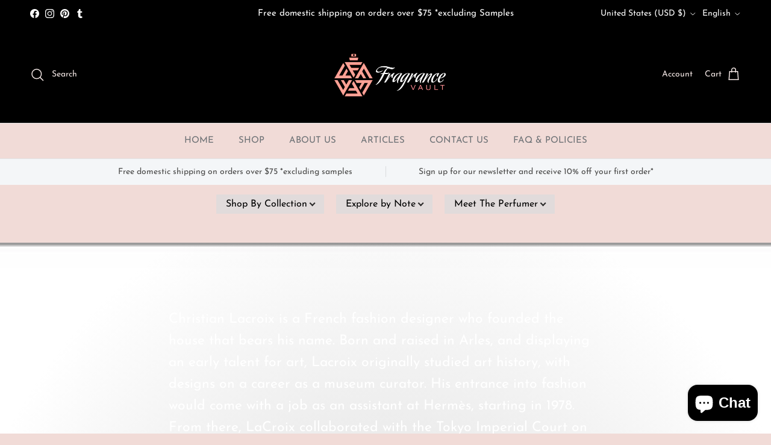

--- FILE ---
content_type: text/javascript
request_url: https://res.cloudinary.com/hkpoem1zg/raw/upload/v1752316771/app_settings/shop-470.js
body_size: 826
content:
let webPandaProductWarningList = {
  "product_list": [],
  "collection_list": [
    {
      "id": 614,
      "shop_id": 470,
      "name": "Vintage, Rare and Discontinued",
      "is_enabled": 1,
      "apply_for": "collection_list",
      "allow_add_to_cart": 1,
      "is_type_popup": 1,
      "is_type_inline": 0,
      "is_type_cart_item": 0,
      "template_id": 5,
      "popup_has_image": 1,
      "popup_image_position": "top",
      "popup_image": "https://cdn.shopify.com/s/files/1/0427/7472/4764/files/warning-main-white.png",
      "popup_has_close_button": 1,
      "popup_has_cancel_button": 1,
      "popup_cancel_button_text": "Cancel",
      "popup_ok_button_text": "OK",
      "popup_background_color": "#28292b",
      "popup_text_color": "#ffffff",
      "popup_ok_button_background_color": "#ffafa6",
      "popup_ok_button_text_color": "#000000",
      "popup_cancel_button_background_color": "#ffffff",
      "popup_cancel_button_text_color": "#000000",
      "popup_message": "<p class=\"ql-align-center\">The items in your cart are from our Vintage, Rare, &amp; Discontinued Collection. These perfumes may be unused, but could be decades old.&nbsp;They are sold as collectibles, but may be safely worn. They may not smell as they once did, or as you remember.&nbsp;</p><p class=\"ql-align-center\"><br></p><p class=\"ql-align-center\">THERE ARE NO RETURNS ON SAMPLES OR FULL BOTTLES FROM THE VINTAGE, RARE, &amp; DISCONTINUED COLLECTION.</p><p class=\"ql-align-center\"><br></p><p class=\"ql-align-center\">Would you like to continue with the purchase?</p>",
      "popup_button_font_size": 14,
      "popup_buttons_have_border": 1,
      "popup_button_border_radius": 0,
      "popup_button_border_width": 1,
      "popup_ok_button_border_color": "#131313",
      "popup_cancel_button_border_color": "#000000",
      "popup_image_size": 56,
      "label_has_image": 0,
      "label_image_position": "left",
      "label_image": "https://cdn.shopify.com/s/files/1/0427/7472/4764/files/warning-main.png",
      "label_background_color": "#ffffff",
      "label_text_color": "#000000",
      "label_has_border": 1,
      "label_border_width": 1,
      "label_border_radius": 4,
      "label_border_color": "#FBEC21",
      "label_message": "<p><b>{{product.title}}</b> contains some chemicals that can be dangerous.</p>",
      "label_image_size": 75,
      "cart_item_has_image": 0,
      "cart_item_image_position": "left",
      "cart_item_image": "https://cdn.shopify.com/s/files/1/0427/7472/4764/files/warning-main.png",
      "cart_item_background_color": "#ffffff",
      "cart_item_text_color": "#000000",
      "cart_item_has_border": 1,
      "cart_item_border_width": 1,
      "cart_item_border_radius": 4,
      "cart_item_border_color": "#FBEC21",
      "cart_item_message": "<p><b>{{product.title}}</b> contains some chemicals that can be dangerous.</p>",
      "cart_item_image_size": 55,
      "product_vendors": "[]",
      "product_tags": "",
      "has_geo_targeting": 0,
      "countries": "[]",
      "states": "[]",
      "cart_rules_enabled": 0,
      "cart_rules_condition": "contains",
      "cart_rules_nr": 1,
      "cart_rules_qty": 1,
      "cart_rules_apply_for": "product_list",
      "cart_rules_product_tags": "",
      "translations": {
        "cart": [],
        "label": [],
        "popup": [
          {
            "lang": "",
            "message": "",
            "ok_button_text": "",
            "cancel_button_text": ""
          }
        ]
      },
      "sort_order": 1,
      "style": null,
      "CartRuleProducts": [],
      "Collections": [
        {
          "id": 265780199585,
          "handle": "vintage-rare-discontinued"
        }
      ]
    }
  ],
  "variant_list": [],
  "product_vendors": [],
  "product_tags": [],
  "all": []
}

--- FILE ---
content_type: text/javascript
request_url: https://limits.minmaxify.com/fetch-js/fragrance-vault.myshopify.com?t=20250701033020&callback=minMaxify.initCartValidator
body_size: 36199
content:
!function(){function a(a,e,m,r){this.cart=e||{},this.opt=a,this.customer=m,this.messages=[],this.locale=r&&r.toLowerCase()}a.prototype={recalculate:function(a){this.isOk=!0,this.messages=!a&&[],this.isApplicable()&&(this._calcWeights(),this.addMsg("INTRO_MSG"),this._doSubtotal(),this._doItems(),this._doQtyTotals(),this._doWeight())},getMessages:function(){return this.messages||this.recalculate(),this.messages},isApplicable:function(){var a=this.cart._subtotal=Number(this.cart.total_price||0)/100,e=this.opt.overridesubtotal;if(!(e>0&&a>e)){for(var m=0,r=this.cart.items||[],u=0;u<r.length;u++)m+=Number(r[u].quantity);return this.cart._totalQuantity=m,1}},addMsg:function(a,e){if(!this.messages)return;const m=this.opt.messages;var r=m[a];if(m.locales&&this.locale){var u=(m.locales[this.locale]||{})[a];void 0!==u&&(r=u)}r&&(r=this._fmtMsg(unescape(r),e)),this.messages.push(r)},equalTo:function(a){if(this.isOk!==a.isOk)return!1;var e=this.getMessages(),m=a.messages||a.getMessages&&a.getMessages()||[];if(e.length!=m.length)return!1;for(var r=0;r<e.length;++r)if(e[r]!==m[r])return!1;return!0},_calcWeights:function(){this.weightUnit=this.opt.weightUnit||"g";var a=e[this.weightUnit]||1,m=this.cart.items;if(m)for(var r=0;r<m.length;r++){var u=m[r];u._weight=Math.round(Number(u.grams||0)*a*u.quantity*100)/100}this.cart._totalWeight=Math.round(Number(this.cart.total_weight||0)*a*100)/100},_doSubtotal:function(){var a=this.cart._subtotal,e=this.opt.minorder,m=this.opt.maxorder;a<e&&(this.addMsg("MIN_SUBTOTAL_MSG"),this.isOk=!1),m>0&&a>m&&(this.addMsg("MAX_SUBTOTAL_MSG"),this.isOk=!1)},_doWeight:function(){var a=this.cart._totalWeight,e=this.opt.weightmin,m=this.opt.weightmax;a<e&&(this.addMsg("MIN_WEIGHT_MSG"),this.isOk=!1),m>0&&a>m&&(this.addMsg("MAX_WEIGHT_MSG"),this.isOk=!1)},checkGenericLimit:function(a,e,m){if(!(a.quantity<e.min&&(this.addGenericError("MIN",a,e,m),m)||e.max&&a.quantity>e.max&&(this.addGenericError("MAX",a,e,m),m)||e.multiple>1&&a.quantity%e.multiple>0&&(this.addGenericError("MULT",a,e,m),m))){var r=a.line_price/100;void 0!==e.minAmt&&r<e.minAmt&&(this.addGenericError("MIN_SUBTOTAL",a,e,m),m)||e.maxAmt&&r>e.maxAmt&&this.addGenericError("MAX_SUBTOTAL",a,e,m)}},addGenericError:function(a,e,m,r){var u={item:e};r?(a="PROD_"+a+"_MSG",u.itemLimit=m,u.refItem=r):(a="GROUP_"+a+"_MSG",u.groupLimit=m),this.addMsg(a,u),this.isOk=!1},_buildLimitMaps:function(){var a=this.opt,e=a.items||[];a.byVId={},a.bySKU={},a.byId={},a.byHandle={};for(var m=0;m<e.length;++m){var r=e[m];r.sku?a.bySKU[r.sku]=r:r.vId?a.byVId[r.vId]=r:(r.h&&(a.byHandle[r.h]=r),r.id&&(a.byId[r.id]=r))}},_doItems:function(){var a,e=this.cart.items||[],m={},r={},u=this.opt;u.byHandle||this._buildLimitMaps(),(u.itemmin||u.itemmax||u.itemmult)&&(a={min:u.itemmin,max:u.itemmax,multiple:u.itemmult});for(var d=0;d<e.length;d++){var i=e[d],n=this.getCartItemKey(i),l=m[n],t=r[i.handle];l?(l.quantity+=i.quantity,l.line_price+=i.line_price,l._weight+=i._weight):l=m[n]={ref:i,quantity:i.quantity,line_price:i.line_price,grams:i.grams,_weight:i._weight,limit:this._getIndividualItemLimit(i)},t?(t.quantity+=i.quantity,t.line_price+=i.line_price,t._weight+=i._weight):t=r[i.handle]={ref:i,quantity:i.quantity,line_price:i.line_price,grams:i.grams,_weight:i._weight},t.limit&&t.limit.combine||(t.limit=l.limit)}for(var p in m){if(i=m[p])((o=i.limit||i.limitRule)?!o.combine:a)&&this.checkGenericLimit(i,o||a,i.ref)}for(var p in r){var o;if(i=r[p])(o=i.limit||i.limitRule)&&o.combine&&this.checkGenericLimit(i,o,i.ref)}},getCartItemKey:function(a){var e=a.handle;return this.opt.forceVariantIdAsSKU?e+=a.variant_id:e+=a.sku||a.variant_id,e},getCartItemIds:function(a){var e={variant_id:a.variant_id,handle:a.handle||"",product_id:a.product_id,sku:a.sku},m=e.handle.indexOf(" ");return m>0&&(e.sku=e.handle.substring(m+1),e.handle=e.handle.substring(0,m)),e},_getIndividualItemLimit:function(a){var e=this.opt,m=this.getCartItemIds(a);return e.byVId[m.variant_id]||e.bySKU[m.sku]||e.byId[m.product_id]||e.byHandle[m.handle]},getItemLimit:function(a){var e=this.opt;if(!e)return{};void 0===e.byHandle&&this._buildLimitMaps();var m=this._getIndividualItemLimit(a);return m||(m={min:e.itemmin,max:e.itemmax,multiple:e.itemmult}),m},calcItemLimit:function(a){var e=this.getItemLimit(a);(e={max:e.max||0,multiple:e.multiple||1,min:e.min,combine:e.combine}).min||(e.min=e.multiple);var m=this.opt.maxtotalitems||0;return(!e.max||m&&m<e.max)&&(e.max=m),e},_doQtyTotals:function(){var a=this.opt.maxtotalitems,e=this.opt.mintotalitems,m=this.opt.multtotalitems,r=this.cart._totalQuantity;0!=a&&r>a&&(this.addMsg("TOTAL_ITEMS_MAX_MSG"),this.isOk=!1),r<e&&(this.addMsg("TOTAL_ITEMS_MIN_MSG"),this.isOk=!1),m>1&&r%m>0&&(this.addMsg("TOTAL_ITEMS_MULT_MSG"),this.isOk=!1)},_fmtMsg:function(a,e){var m,r,u,d=this;return a.replace(/\{\{\s*(.*?)\s*\}\}/g,(function(a,i){try{m||(m=d._getContextMsgVariables(e)||{});var n=m[i];return void 0!==n?n:r||(r=m,d._setGeneralMsgVariables(r),void 0===(n=r[i]))?(u||(u=d._makeEvalFunc(m)),u(i)):n}catch(a){return'"'+a.message+'"'}}))},formatMoney:function(a){var e=this.opt.moneyFormat;if(void 0!==e){try{a=a.toLocaleString()}catch(a){}e&&(a=e.replace(/{{\s*amount[a-z_]*\s*}}/,a))}return a},_getContextMsgVariables(a){if(a){var e,m;if(a.itemLimit){var r=a.item,u=a.refItem||r,d=a.itemLimit;e={item:u,ProductQuantity:r.quantity,ProductName:d.combine&&d.name?unescape(d.name):u.title,GroupTitle:d.title,ProductMinQuantity:d.min,ProductMaxQuantity:d.max,ProductQuantityMultiple:d.multiple},m=[["ProductAmount",Number(r.line_price)/100],["ProductMinAmount",d.minAmt],["ProductMaxAmount",d.maxAmt]]}if(a.groupLimit){r=a.item,u=a.refItem||r,d=a.groupLimit;e={item:u,GroupQuantity:r.quantity,GroupTitle:d.title,GroupMinQuantity:d.min,GroupMaxQuantity:d.max,GroupQuantityMultiple:d.multiple},m=[["GroupAmount",Number(r.line_price)/100],["GroupMinAmount",d.minAmt],["GroupMaxAmount",d.maxAmt]]}if(e){for(var i=0;i<m.length;i++){const a=m[i];isNaN(a[1])||Object.defineProperty(e,a[0],{get:this.formatMoney.bind(this,a[1])})}return e}}},_setGeneralMsgVariables:function(a){var e=this.cart,m=this.opt;a.CartWeight=e._totalWeight,a.CartMinWeight=m.weightmin,a.CartMaxWeight=m.weightmax,a.WeightUnit=this.weightUnit,a.CartQuantity=e._totalQuantity,a.CartMinQuantity=m.mintotalitems,a.CartMaxQuantity=m.maxtotalitems,a.CartQuantityMultiple=m.multtotalitems;for(var r=[["CartAmount",e._subtotal],["CartMinAmount",m.minorder],["CartMaxAmount",m.maxorder]],u=0;u<r.length;u++){const e=r[u];isNaN(e[1])||Object.defineProperty(a,e[0],{get:this.formatMoney.bind(this,e[1])})}},_makeEvalFunc:function(a){return new Function("_expr","with(this) return eval(_expr)").bind(a)}};var e={g:1,kg:.001,lb:.00220462,oz:.03527396},m={messages:{INTRO_MSG:"Cannot place order, conditions not met: \n\n",PROD_MIN_MSG:"{{ProductName}}: Must have at least {{ProductMinQuantity}} of this item.",PROD_MAX_MSG:"{{ProductName}}: Must have at most {{ProductMaxQuantity}} of this item.",PROD_MULT_MSG:"{{ProductName}}: Quantity must be a multiple of {{ProductQuantityMultiple}}."},items:[{vId:35291782054049,id:1693112303706,h:"abaton-br-chinotto-dark-br-eau-de-toilette-100ml",name:"Abaton CHINOTTO DARK eau de toilette - 2ml sample",max:1},{vId:35330329149601,id:1693112336474,h:"abaton-br-chinotto-gourmand-br-eau-de-toilette-100ml",name:"Abaton CHINOTTO GOURMAND eau de toilette - 2ml sample",max:1},{vId:35330332885153,id:1693112369242,h:"abaton-br-chinotto-fiori-br-eau-de-toilette-100ml",name:"Abaton FIOR DI CHINOTTO eau de toilette - 2ml sample",max:1},{vId:35330338259105,id:1693112402010,h:"abaton-br-chinotto-fiori-br-parfum-100ml",name:"Abaton FIOR DI CHINOTTO parfum - 2ml sample",max:1},{vId:35330345107617,id:1921691910234,h:"absolument-parfumeur-absinthe-eau-de-parfum",name:"Absolument Parfumeur ABSOLUMENT ABSINTHE eau de parfum - 2ml sample",max:1},{vId:35330354675873,id:1921696792666,h:"absolument-parfumeur-aqua-di-aix",name:"Absolument Parfumeur AQUA DI AIX eau de parfum - 2ml sample",max:1},{vId:35330366701729,id:1921694531674,h:"absolument-parfumeur-femme-eau-de-parfum",name:"Absolument Parfumeur FEMME eau de parfum - 2ml sample",max:1},{vId:35330367422625,id:1921695580250,h:"absolument-parfumeur-homme-eau-de-parfum",name:"Absolument Parfumeur HOMME eau de parfum - 2ml sample",max:1},{vId:35330369224865,id:1921698365530,h:"absolument-parfumeur-13eme-note-femme-eau-de-parfum",name:"Absolument Parfumeur LA 13EME NOTE FEMME eau de parfum - 2ml sample",max:1},{vId:35330369978529,id:1921700298842,h:"absolument-parfumeur-la-13eme-note-homme-eau-de-parfum",name:"Absolument Parfumeur LA 13EME NOTE HOMME eau de parfum - 2ml sample",max:1},{vId:35330370470049,id:1693112238170,h:"absolument-parfumeur-br-luxury-overdose-le-parfum-br-eau-de-parfum-100ml",name:"Absolument Parfumeur LUXURY OVERDOSE LE PARFUM eau de parfum - 2ml sample",max:1},{vId:35330376990881,id:1693112270938,h:"absolument-parfumeur-br-luxury-overdose-br-pluie-dosmanthe-br-eau-de-parfum-100ml",name:"Absolument Parfumeur LUXURY OVERDOSE PLUIE D'OSMANTHE eau de parfum - 2ml sample",max:1},{vId:35330384429217,id:4457602547802,h:"sandalia-boeli-eau-de-parfum-100-ml",name:"Acqua di Sardegna Sandalia BOELI eau de parfum - 2ml sample",max:1},{vId:35348524007585,id:4457606578266,h:"sandalia-coros-eau-de-parfum-100-ml",name:"Acqua di Sardegna Sandalia COROS eau de parfum - 2ml sample",max:1},{vId:35348524040353,id:4457609134170,h:"sandalia-karaly-eau-de-parfum-100-ml",name:"Acqua di Sardegna Sandalia KARALY eau de parfum - 2ml sample",max:1},{vId:35348526170273,id:4457611034714,h:"sandalia-lo-eau-de-parfum-100-ml",name:"Acqua di Sardegna Sandalia LÒ eau de parfum - 2ml sample",max:1},{vId:35348526203041,id:4457613459546,h:"sandalia-miana-eau-de-parfum-100-ml",name:"Acqua di Sardegna Sandalia MIANA eau de parfum - 2ml sample",max:1},{vId:35348526497953,id:4457619685466,h:"sandalia-othoca-eau-de-parfum-100-ml",name:"Acqua di Sardegna Sandalia OTHOCA eau de parfum - 2ml sample",max:1},{vId:44725222736106,id:8362218520810,h:"affinescence-bergamote-roots-base-notes-eau-de-parfum",name:"Affinescence BERGAMOT-ROOTS Top Notes eau de parfum - 1ml sample",max:2},{vId:44620270239978,id:8360310374634,h:"affinescence-cedre-iris-base-notes-parfum",name:"Affinescence CEDRE-IRIS Base Notes eau de parfum - 1ml sample",max:2},{vId:44725223948522,id:8362210132202,h:"affinescence-combava-cedrat-base-notes-parfum",name:"Affinescence COMBAVA-CEDRAT Top Notes eau de parfum - 1ml sample",max:2},{vId:44620283445482,id:8360314601706,h:"affinescence-cuir-curcuma-base-notes-parfum",name:"Affinescence CUIR-CURCUMA Base Notes eau de parfum - 1ml sample",max:2},{vId:44725220868330,id:8362213638378,h:"affinescence-gingembre-latte-base-notes-eau-de-parfu",name:"Affinescence GINGEMBRE-LATTE Top Notes eau de parfum - 1ml sample",max:2},{vId:44620280987882,id:8360313684202,h:"affinescence-musc-ambre-gris-base-notes-parfum",name:"Affinescence MUSC-AMBRE GRIS Base Notes eau de parfum - 1ml sample",max:2},{vId:44620280430826,id:8360313389290,h:"affinescence-patchouli-oud-base-notes-parfum",name:"Affinescence PATCHOULI-OUD Base Notes eau de parfum - 1ml sample",max:2},{vId:44767225643242,id:8421292703978,h:"affinescence-combava-cedrat-top-notes-eau-de-parfum-copy",name:"Affinescence ROSE-REGLISSE LICORICE Heart Notes eau de parfum - 1ml sample",max:2},{vId:44767245435114,id:8421296308458,h:"affinescence-rose-reglisse-licorice-heart-notes-eau-de-parfum-copy",name:"Affinescence SAFFRON SAFRAN-NEROLI Heart Notes eau de parfum - 1ml sample",max:2},{vId:44620277416170,id:8360312242410,h:"affinescence-santal-basmati-base-notes-parfum",name:"Affinescence SANTAL-BASMATI Base Notes eau de parfum - 1ml sample",max:2},{vId:44595890323690,id:8349542744298,h:"copy-abaton-fior-di-chinotto-parfum",name:"Affinescence VANILLE-BENJOIN Base Notes eau de parfum - 1ml sample",max:2},{vId:35330386133153,id:5297297129633,h:"agatho-195-a-c-eau-de-parfum",name:"Agatho 195a.C. parfum - 1ml sample",max:2},{vId:35330387050657,id:5296833626273,h:"agatho-adone-eau-de-parfum",name:"Agatho ADONE eau de parfum - 1ml sample",max:2},{vId:45042550702314,id:8523044487402,h:"agatho-bronzeo-eau-de-parfum",name:"Agatho BRONZEO eau de parfum - 1ml sample",max:2},{vId:35330388983969,id:5296303407265,h:"agatho-castiamanti-eau-de-parfum",name:"Agatho CASTIAMANTI parfum - 1ml sample",max:2},{vId:35330392522913,id:5296755638433,h:"agatho-fauno-eau-de-parfum",name:"Agatho FAUNO parfum - 1ml sample",max:2},{vId:45042513674474,id:8523038720234,h:"agatho-forzapura-eau-de-parfum",name:"Agatho FORZAPURA eau de parfum - 1ml sample",max:2},{vId:35330394423457,id:5296419766433,h:"agatho-giardinodiercole-eau-de-parfum",name:"Agatho GIARDINO DI ERCOLE parfum - 1ml sample",max:2},{vId:45041037213930,id:8522299965674,h:"agatho-olimpoverde-extrait-de-parfum",name:"Agatho OLIMPOVERDE extrait de parfum - 1ml sample",max:2},{vId:35330397110433,id:5296814325921,h:"agatho-rossopomeiano-eau-de-parfum",name:"Agatho ROSSOPOMPEIANO parfum - 1ml sample",max:2},{vId:45041781571818,id:8522719854826,h:"agatho-seigiorni-extrait-de-parfum",name:"Agatho SEIGIORNI extrait de parfum - 1ml sample",max:2},{vId:42292530938090,id:7528398029034,h:"agatho-sileno-eau-de-parfum",name:"Agatho SILENO parfum - 1ml sample",max:2},{vId:45041786159338,id:8522722115818,h:"agatho-terraviva-extrait-de-parfum",name:"Agatho TERRAVIVA extrait de parfum - 1ml sample",max:2},{vId:45042494406890,id:8523035214058,h:"agatho-verdeseta-eau-de-parfum",name:"Agatho VERDESETA eau de parfum - 1ml sample",max:2},{vId:44660087357674,id:8375545430250,h:"amouage-dia-man-edp-copy",name:"Amouage DIA MAN pre-2020 eau de parfum - 1ml sample",max:2},{vId:44657731272938,id:8374856515818,h:"amouage-interlude-black-iris-eau-de-parfum-copy",name:"Amouage EAU D'AMOUAGE vintage eau de parfum - 1 milliliter sample vial",max:2},{vId:44857019334890,id:8453017305322,h:"amouage-honour-woman-43-eau-de-parfum-copy",name:"Amouage GUIDANCE eau de parfum - 2ml spray manufacturer's boxed sample",max:2},{vId:44164185489642,id:8169654026474,h:"amouage-honour-woman-eau-de-parfum",name:"Amouage HONOUR WOMAN 43 eau de parfum - 1ml sample",max:5},{vId:44105956819178,id:8135449215210,h:"amouage-honor-woman-eau-de-parfum",name:"Amouage HONOUR WOMAN eau de parfum - 1ml sample",max:4},{vId:44297101574378,id:8228703469802,h:"amouage-interlude-woman-edp",name:"Amouage INTERLUDE BLACK IRIS eau de parfum - 1 milliliter sample vial",max:5},{vId:44941204553962,id:8135443480810,h:"amouage-love-tuberose-eau-de-parfum",name:"Amouage LOVE TUBEROSE eau de parfum - 1ml decant",max:5},{vId:44091661451498,id:8095095750890,h:"amouage-opus-vii-edp",name:"Amouage OPUS VII RECKLESS LEATHER eau de parfum - 1ml sample",max:5},{vId:44921002262762,id:8482795684074,h:"amouage-interlude-black-iris-eau-de-parfum-copy-1",name:"Amouage Opus XV KING BLUE eau de parfum - 1ml sample",max:10},{vId:44120159289578,id:8147713163498,h:"andrea-maack-ceramic-eau-de-parfum",name:"Andrea Maack CERAMIC eau de parfum - 2ml sample spray",max:2},{vId:35330446819489,id:1693110698074,h:"andrea-maack-br-pre-order-cornucopia-br-50ml-eau-de-parfum",name:"Andrea Maack CORNUCOPIA vaulted eau de parfum - 1ml sample",max:1},{vId:35330453897377,id:1693108928602,h:"andrea-maack-br-coven-br-eau-de-parfum",name:"Andrea Maack COVEN eau de parfum - 2ml sample spray",max:2},{vId:35330458681505,id:1693108830298,h:"andrea-maack-br-craft-br-eau-de-parfum-50ml",name:"Andrea Maack CRAFT eau de parfum - 2ml sample spray",max:2},{vId:31703327703130,id:1693108797530,h:"andrea-maack-br-dark-br-eau-de-parfum-50ml",name:"Andrea Maack DARK vaulted eau de parfum - 1ml sample",max:2},{vId:35330474442913,id:1693108994138,h:"andrea-maack-br-dual-br-eau-de-parfum-50ml",name:"Andrea Maack DUAL eau de parfum - 2ml sample spray",max:2},{vId:39825234362529,id:6709505392801,h:"andrea-maack-x-entrance-eau-de-parfum",name:"Andrea Maack ENTRANCE eau de parfum - 2ml sample spray",max:2},{vId:44938401415402,id:8488809627882,h:"andrea-maack-osmo-extrait-de-parfum-copy",name:"Andrea Maack FLUX extrait de parfum - 2ml sample spray",max:2},{vId:44389581258986,id:8256967508202,h:"andrea-maack-jest-eau-de-parfum",name:"Andrea Maack JEST extrait de parfum - 2ml sample spray",max:2},{vId:39825348329633,id:6709523513505,h:"andrea-maack-lightsource-eau-de-parfum",name:"Andrea Maack LIGHTSOURCE eau de parfum - 2ml sample spray",max:2},{vId:44120172953834,id:8147719684330,h:"andrea-maack-magma-extrait-de-parfum",name:"Andrea Maack MAGMA extrait de parfum - 2ml sample spray",max:2},{vId:44945820352746,id:8491475402986,h:"andrea-maack-muse-extrait-de-parfum",name:"Andrea Maack MUSE extrait de parfum - 2ml sample spray",max:2},{vId:44758276079850,id:8418150121706,h:"copy-andrea-maack-zing-extrait-de-parfum",name:"Andrea Maack OSMO extrait de parfum - 2ml sample spray",max:2},{vId:44120175771882,id:8147722141930,h:"andrea-maack-pavilion-extrait-de-parfum",name:"Andrea Maack PAVILION extrait de parfum - 2ml sample spray",max:2},{vId:35330480767137,id:1693108863066,h:"andrea-maack-br-smart-br-eau-de-parfum-50ml",name:"Andrea Maack SMART eau de parfum - 1ml sample",max:1},{vId:35330485223585,id:1693108961370,h:"andrea-maack-br-soft-tension-br-eau-de-parfum-50ml",name:"Andrea Maack SOFT TENSION eau de parfum - 2ml sample spray",max:2},{vId:44120176296170,id:8147722502378,h:"andrea-maack-solstice-extrait-de-parfum",name:"Andrea Maack SOLSTICE extrait de parfum - 2ml sample spray",max:2},{vId:44198877429994,id:8186024100074,h:"andrea-maack-supernova-extrait-de-parfum",name:"Andrea Maack SUPERNOVA extrait de parfum - 2ml sample spray",max:2},{vId:44758263890154,id:8418146418922,h:"copy-andrea-maack-lightsource-eau-de-parfum",name:"Andrea Maack ZING extrait de parfum - 2ml sample spray",max:2},{vId:43370142859498,id:7878704300266,h:"angelo-caroli-ambra-oud-eau-de-parfum",name:"Angelo Caroli AMBRA OUD eau de parfum - 2ml sample",max:2},{vId:43369975054570,id:7878657671402,h:"angelo-caroli-amore-nero-extrait-de-parfum",name:"Angelo Caroli AMORE NERO eau de parfum - 2ml sample",max:2},{vId:43370183098602,id:7878713966826,h:"angelo-caroli-incenso-indiano-eau-de-parfum",name:"Angelo Caroli INCENSO INDIANO eau de parfum - 2ml sample",max:2},{vId:43370022764778,id:7878664192234,h:"angelo-caroli-innamorata-eau-de-parfum",name:"Angelo Caroli INNAMORATA eau de parfum - 2ml sample",max:2},{vId:43370038460650,id:7878667337962,h:"angelo-caroli-liquirizia-nera-eau-de-parfum",name:"Angelo Caroli LIQUIRIZIA NERA eau de parfum - 2ml sample",max:2},{vId:43370064052458,id:7878678610154,h:"angelo-caroli-magnifico-patchouli-eau-de-parfum",name:"Angelo Caroli MAGNIFICO PATCHOULI eau de parfum - 2ml sample",max:2},{vId:43370159833322,id:7878708363498,h:"angelo-caroli-orchidea-nera-oud-eau-de-parfum",name:"Angelo Caroli ORCHIDEA NERA OUD eau de parfum - 2ml sample",max:2},{vId:43370126803178,id:7878699516138,h:"angelo-caroli-rosa-nera-oud-eau-de-parfum",name:"Angelo Caroli ROSA NERA OUD eau de parfum - 2ml sample",max:2},{vId:43370188374250,id:7878716391658,h:"angelo-caroli-sandalo-imperiale-eau-de-parfum",name:"Angelo Caroli SANDALO IMPERIALE eau de parfum - 2ml sample",max:2},{vId:43370102456554,id:7878691815658,h:"angelo-caroli-sette-agrumi-eau-de-parfum",name:"Angelo Caroli SETTE AGRUMI eau de parfum - 2ml sample",max:2},{vId:43370172186858,id:7878711181546,h:"angelo-caroli-tobacco-vanilla-eau-de-parfum",name:"Angelo Caroli TABACCO & VANILLA eau de parfum - 2ml sample",max:2},{vId:43370114875626,id:7878696042730,h:"angelo-caroli-tuberosa-nera-eau-de-parfum",name:"Angelo Caroli TUBEROSA NERA eau de parfum - 2ml sample",max:2},{vId:43370055270634,id:7878676054250,h:"angelo-caroli-viola-eau-de-parfum",name:"Angelo Caroli VIOLA eau de parfum - 2ml sample",max:2},{vId:44168650391786,id:8171509055722,h:"annick-goutal-passion-edp-1",name:"Annick Goutal GARDENIA PASSION eau de toilette - 1ml sample",max:1},{vId:35330495348897,id:4573778116698,h:"art-de-parfum-encore-une-fois-extrait-de-parfum",name:"Art de Parfum ENCORE UNE FOIS extrait de parfum - 2ml sample",max:1},{vId:35330498199713,id:4573782081626,h:"art-de-parfum-excentrique-moi-extrait-de-parfum",name:"Art de Parfum EXCENTRIQUE MOI extrait de parfum - 2ml sample",max:1},{vId:35330502000801,id:4573785849946,h:"art-de-parfum-gin-tonic-cologne-extrait-de-parfum",name:"Art de Parfum GIN & TONIC COLOGNE extrait de parfum - 2ml sample",max:1},{vId:42749363323114,id:7669137473770,h:"art-de-parfum-kimono-vert-extrait-de-parfum",name:"Art de Parfum KIMONO VERT extrait de parfum - 2ml sample",max:1},{vId:35155666206881,id:5330725830817,h:"art-de-parfum-encore-une-fois-extrait-de-parfum-1",name:"Art de Parfum LE JOKER extrait de parfum - 2ml sample",max:1},{vId:44067756343530,id:8123081785578,h:"art-de-parfum-sabotage-extrait-de-parfum",name:"Art de Parfum SABOTAGE extrait de parfum - 2ml sample",max:1},{vId:35330510225569,id:4573788405850,h:"art-de-parfum-sea-foam-extrait-de-parfum",name:"Art de Parfum SEA FOAM extrait de parfum - 2ml sample",max:1},{vId:35330512978081,id:4573793681498,h:"art-de-parfum-sensual-oud-extrait-de-parfum",name:"Art de Parfum SENSUAL OUD extrait de parfum - 2ml sample",max:1},{vId:35330520711329,id:4573803544666,h:"art-de-parfum-signature-wild-extrait-de-parfum",name:"Art de Parfum SIGNATURE WILD extrait de parfum - 2ml sample",max:1},{vId:35330532114593,id:4583179714650,h:"baruti-berlin-im-winter-extrait-de-parfum",name:"Baruti BERLIN IM WINTER extrait de parfum - 1ml sample",max:2},{vId:35330533818529,id:4583201964122,h:"baruti-chai-extrait-de-parfum",name:"Baruti CHAI extrait de parfum - 1ml sample",max:2},{vId:35330534736033,id:4583213989978,h:"baruti-dama-koupa-extrait-de-parfum",name:"Baruti DAMA KOUPA extrait de parfum - 1ml sample",max:2},{vId:35330535588001,id:4583219265626,h:"baruti-indigo-extrait-de-parfum",name:"Baruti INDIGO extrait de parfum - 1ml sample",max:2},{vId:35330536276129,id:4583227064410,h:"baruti-nooud-extrait-de-parfum",name:"Baruti NOOUD extrait de parfum - 1ml sample",max:2},{vId:44167044530410,id:8170882007274,h:"baruti-berlin-im-winter-extrait-de-parfum-2",name:"Baruti OH MY DEER! eau de parfum - 1ml sample",max:2},{vId:35330537259169,id:5381501976737,h:"baruti-onder-de-linde-extrait-de-parfum",name:"Baruti ONDER DE LINDE extrait de parfum - 2ml sample",max:1},{vId:35330537881761,id:5381480087713,h:"baruti-perverso-extrait-de-parfum",name:"Baruti PERVERSO extrait de parfum - 1ml sample",max:2},{vId:35330540798113,id:4583431143514,h:"baruti-tindrer-extrait-de-parfum",name:"Baruti TINDRER extrait de parfum - 1ml sample",max:2},{vId:35050615013537,id:5381514887329,h:"baruti-voyance-extrait-de-parfum",name:"Baruti VOYANCE extrait de parfum - 1ml sample",max:2},{vId:44613520621802,id:8357070471402,h:"beaufort-absent-presence-eau-de-parfum",name:"BeauFort ABSENT PRESENCE eau de parfum - 2ml sample spray",max:1},{vId:44063666864362,id:8121816842474,h:"beaufort-acrasia-eau-de-parfum",name:"BeauFort ACRASIA eau de parfum - 2ml sample spray",max:1},{vId:45035906400490,id:8520924463338,h:"beaufort-cape-wrath-eau-de-parfum",name:"BeauFort CAPE WRATH eau de parfum - 2ml sample spray",max:1},{vId:35330551972001,id:1746572345434,h:"beaufort-couer-de-noir-eau-de-parfum",name:"BeauFort COEUR DE NOIR eau de parfum - 2ml sample",max:1},{vId:35330553675937,id:1746549014618,h:"beaufort-fathom-v-eau-de-parfum",name:"BeauFort FATHOM V eau de parfum - 2ml sample",max:1},{vId:35330554986657,id:1746538233946,h:"beaufort-iron-duke-eau-de-parfum",name:"BeauFort IRON DUKE eau de parfum - 2ml sample",max:1},{vId:35330557345953,id:1746524799066,h:"beaufort-lignum-vitae-eau-de-parfum",name:"BeauFort LIGNUM VITAE eau de parfum - 2ml sample",max:1},{vId:45035875533034,id:8520905588970,h:"beaufort-pyroclasm-eau-de-parfum",name:"BeauFort PYROCLASM eau de parfum - 2ml sample spray",max:1},{vId:35330560327841,id:1749488173146,h:"beaufort-rake-and-ruin-eau-de-parfum-50-ml",name:"BeauFort RAKE & RUIN eau de parfum - 2ml sample",max:1},{vId:35330562687137,id:4440350523482,h:"beaufort-terror-magnificence-50ml-eau-de-parfum",name:"BeauFort TERROR & MAGNIFICENCE eau de parfum - 2ml sample",max:1},{vId:45035852267754,id:8520886812906,h:"beaufort-the-grudge-eau-de-parfum",name:"BeauFort THE GRUDGE eau de parfum - 2ml sample spray",max:1},{vId:35330550694049,id:1746561859674,h:"beaufort-1805-tonnerre-eau-de-parfum",name:"BeauFort TONNERRE eau de parfum - 2ml sample spray",max:1},{vId:35330564685985,id:1749476606042,h:"beaufort-vi-et-armis-eau-de-parfum",name:"BeauFort VI ET ARMIS eau de parfum - 2ml sample",max:1},{vId:44893161849066,id:8472124915946,h:"copy-boka-fragrance-suze-extrait-de-parfum",name:"Boka Fragrance SUZE extrait de parfum - 1ml sample",max:1},{vId:44892970975466,id:8472102437098,h:"copy-stora-skuggan-hexensalbe-eau-de-parfum",name:"Boka Fragrance ZELEN extrait de parfum - 1ml sample",max:1},{vId:44099177644266,id:8139400478954,h:"bond-no-9-fire-island-eau-de-parfum",name:"Bond No. 9 FIRE ISLAND eau de parfum - samples sold by the 1ml; select as many as you like",max:5},{vId:44726051012842,id:8403063537898,h:"by-kilian-playing-with-the-devil-eau-de-parfum",name:"By Kilian PLAYING WITH THE DEVIL eau de parfum - 1ml sample",max:10},{vId:43735047405802,id:8001995145450,h:"by-kilian-pure-oud-eau-de-parfum",name:"By Kilian PURE OUD vaulted eau de parfum - 1ml sample",max:10},{vId:43819894833386,id:8039098843370,h:"by-kilian-pure-oud-vaulted-eau-de-parfum",name:"By Kilian ROSE OUD eau de parfum - 1ml sample",max:10},{vId:44726051406058,id:8403063832810,h:"by-kilian-straight-to-heaven-eau-de-parfum",name:"By Kilian STRAIGHT TO HEAVEN WHITE CRISTAL eau de parfum - 1ml sample",max:10},{vId:44486745325802,id:8293418500330,h:"cherigan-adhara-oud-extrait-de-parfum",name:"Cherigan ADHARA OUD extrait de parfum - 1ml sample vial",max:2},{vId:44486776520938,id:8293421875434,h:"cherigan-bleu-imperial-limited-edition",name:"Cherigan BLEU IMPÉRIAL Limited Edition extrait de parfum - 1ml sample",max:1},{vId:44486758924522,id:8293419942122,h:"cherigan-edo-park-extrait-de-parfum",name:"Cherigan EDO PARK extrait de parfum - 1ml sample",max:2},{vId:44486768951530,id:8293421154538,h:"cherigan-fiesta-habana-extrait-de-parfum",name:"Cherigan FIESTA HABANA extrait de parfum - 1ml sample",max:2},{vId:44486766362858,id:8293420794090,h:"cherigan-fleurs-de-tabac-extrait-de-parfum",name:"Cherigan FLEURS DE TABAC extrait de parfum - 1ml sample"},{vId:44486766723306,id:8293420925162,h:"cherigan-lovers-in-pink-extrait-de-parfum",name:"Cherigan LOVERS IN PINK extrait de parfum - 1ml sample vial",max:2},{vId:44486766035178,id:8293420663018,h:"cherigan-or-des-iles-extrait-de-parfum",name:"Cherigan OR DES ILES extrait de parfum - 1ml sample",max:2},{vId:44486763151594,id:8293420400874,h:"cherigan-the-purple-bar-extrait-de-parfum",name:"Cherigan THE PURPLE BAR extrait de parfum - 1ml sample",max:2},{vId:45035159978218,id:8520637153514,h:"cirque-de-soleil-leau-de-parfum-eau-de-parfum",name:"Cirque de Soleil L'EAU DE PARFUM eau de parfum - 2ml sample",max:1},{vId:31759904899162,id:4514621194330,h:"comme-des-garcons-stephen-jones-edt",name:"Comme Des Garcons STEPHEN JONES eau de toilette - 1ml sample",max:4},{vId:35184682008737,id:5414039748769,h:"stephen-jones-wisteria-hysteria-edt",name:"Comme des Garcons STEPHEN JONES WISTERIA HYSTERIA eau de toilette - 1ml sample",max:4},{vId:44348935045354,id:8241974542570,h:"comptoir-sud-pacifique-aloha-tiare-edt",name:"Comptoir Sud Pacifique ALOHA TIARE eau de toilette - 2ml sample",max:1},{vId:44348942680298,id:8243975389418,h:"comptoir-sud-pacifique-amour-de-cacao-eau-de-toilette",name:"Comptoir Sud Pacifique AMOUR DE CACAO eau de toilette - 2ml sample",max:1},{vId:44349994336490,id:8244409368810,h:"comptoir-sud-pacifique-aqua-motu-eau-de-toilette",name:"Comptoir Sud Pacifique AQUA MOTU eau de toilette - 2ml sample",max:1},{vId:44350000529642,id:8244411990250,h:"comptoir-sud-pacifique-coco-extreme-eau-de-toilette",name:"Comptoir Sud Pacifique COCO EXTREME eau de toilette - 2ml sample",max:1},{vId:44570339999978,id:8337086578922,h:"comptoir-sud-pacifique-coco-figue-eau-de-toilette",name:"Comptoir Sud Pacifique COCO FIGUE eau de toilette - 2ml sample",max:1},{vId:44350226596074,id:8244465795306,h:"comptoir-sud-pacifique-vanille-abricot-eau-de-toilette",name:"Comptoir Sud Pacifique VANILLE ABRICOT eau de toilette - 2ml sample",max:1},{vId:44351972212970,id:8244821328106,h:"comptoir-sud-pacifique-vanille-banane-eau-de-toilette",name:"Comptoir Sud Pacifique VANILLE BANANE eau de toilette - 2ml sample",max:1},{vId:44355426124010,id:8245585117418,h:"comptoir-sud-pacifique-vanille-blackberry-eau-de-toilette",name:"Comptoir Sud Pacifique VANILLE BLACKBERRY eau de toilette - 2ml sample",max:1},{vId:44508876734698,id:8303742189802,h:"comptoir-sud-pacifique-vanille-coco-eau-de-toilette",name:"Comptoir Sud Pacifique VANILLE CAFE eau de toilette - 2ml sample",max:1},{vId:44357730173162,id:8246581952746,h:"comptoir-sud-pacifique-vanille-coco-eau-de-toilette-1",name:"Comptoir Sud Pacifique VANILLE COCO eau de toilette - 2ml sample",max:1},{vId:44357717655786,id:8246577725674,h:"comptoir-sud-pacifique-vanille-extreme-eau-de-toilette",name:"Comptoir Sud Pacifique VANILLE EXTREME eau de toilette - 2ml sample",max:1},{vId:44357746524394,id:8246590177514,h:"comptoir-sud-pacifique-vanille-iconique-eau-de-toilette",name:"Comptoir Sud Pacifique VANILLE ICONIQUE eau de toilette - 2ml sample",max:1},{vId:44829471310058,id:8443274821866,h:"copy-creed-aventus-eau-de-parfum",name:"Creed ABSOLU AVENTUS eau de parfum - 1.5ml manufacturer’s carded sample",max:5},{vId:36689554735265,id:4550735593562,h:"creed-aventus-for-her-eau-de-parfum",name:"Creed AVENTUS FOR HER eau de parfum - 1ml sample vial",max:10},{vId:36689573970081,id:4550735593562,h:"creed-aventus-for-her-eau-de-parfum",name:"Creed AVENTUS FOR HER eau de parfum - 2ml sample spray",max:5},{vId:36689571086497,id:4550735593562,h:"creed-aventus-for-her-eau-de-parfum",name:"Creed AVENTUS FOR HER eau de parfum - 5ml sample spray",max:2},{vId:42379112677610,id:7555279913194,h:"creed-baie-de-genievre-vintage-eau-de-parfum",name:"Creed BAIE DE GENIEVRE vaulted eau de parfum - 1ml sample",max:5},{vId:44281812582634,id:8222655578346,h:"creed-millesime-imperial-eau-de-parfum-1",name:"Creed CARMINA eau de parfum - 1ml sample",max:10},{vId:45017352634602,id:8513322057962,h:"creed-centaurus-eau-de-parfum",name:"Creed CENTAURUS eau de parfum - 1ml sample",max:10},{vId:45017388908778,id:8513331265770,h:"creed-delphinus-eau-de-parfum",name:"Creed DELPHINUS eau de parfum - 1ml sample",max:10},{vId:36561187504289,id:5751099719841,h:"creed-epicea-vintage-eau-de-parfum",name:"Creed EPICEA vintage eau de parfum - 1ml sample",max:1},{vId:36561187569825,id:5751099719841,h:"creed-epicea-vintage-eau-de-parfum",name:"Creed EPICEA vintage eau de parfum - 3ml sample spray",max:1},{vId:42947323658474,id:7749780242666,h:"creed-green-valley-vaulted-eau-de-parfum",name:"Creed GREEN VALLEY vaulted eau de parfum - 1ml sample",max:1},{vId:31930567950426,id:4571018362970,h:"creed-irisia-eau-de-parfum",name:"Creed IRISIA eau de parfum - 1ml sample",max:5},{vId:44692506116330,id:8389383291114,h:"creed-green-valley-vaulted-eau-de-parfum-copy",name:"Creed MILLESIME 1849 vaulted eau de parfum 2023 - 1ml sample",max:5},{vId:42649852969194,id:4550772195418,h:"creed-millesime-imperial-eau-de-parfum",name:"Creed MILLÉSIME IMPÉRIAL eau de parfum - 1ml sample",max:10},{vId:36554715824289,id:5749437431969,h:"creed-orange-spice-vintage-eau-de-parfum",name:"Creed ORANGE SPICE vintage eau de toilette - 1ml sample",max:1},{vId:45017446318314,id:8399660286186,h:"creed-queen-of-silk-eau-de-parfum",name:"Creed QUEEN OF SILK eau de parfum - 1ml sample vial",max:10},{vId:36553461432481,id:5749050179745,h:"creed-riviera-flowers-eau-de-parfum",name:"Creed RIVIERA FLOWERS vintage eau de parfum - 1ml sample vial",max:4},{vId:36234659397793,id:1885105750106,h:"creed-royal-delight-75ml",name:"Creed ROYAL DELIGHT vintage eau de parfum - 1ml sample",max:2},{vId:36554843193505,id:5749459550369,h:"creed-royal-english-leather-vintage-eau-de-parfum",name:"Creed ROYAL ENGLISH LEATHER vintage eau de parfum - .5ml sample vial",max:1},{vId:44977809096938,id:4553024340058,h:"creed-royal-mayfair-eau-de-parfum",name:"Creed ROYAL MAYFAIR eau de parfum - 2ml sample",max:10},{vId:36554978656417,id:5749504540833,h:"creed-royal-scottish-lavender-vintage-eau-de-parfum",name:"Creed ROYAL SCOTTISH LAVENDER vintage eau de parfum - 1ml sample",max:2},{vId:36554729750689,id:5749439889569,h:"creed-selection-verte-vintage-eau-de-parfum",name:"Creed SELECTION VERTE vintage eau de parfum - 1ml sample",max:2},{vId:36689464098977,id:4558227636314,h:"creed-silver-mountain-water-eau-de-parfum",name:"Creed SILVER MOUNTAIN WATER eau de parfum - 1ml sample",max:10},{vId:45016700977386,id:8512396624106,h:"creed-viking-cologne-eau-de-parfum",name:"Creed VIKING COLOGNE eau de parfum - 1ml sample",max:10},{vId:44379381235946,id:4558224523354,h:"creed-virgin-island-water-eau-de-parfum",name:"Creed VIRGIN ISLAND WATER eau de parfum - 1ml sample",max:10},{vId:44683615633642,id:8385647608042,h:"darren-alan-perfumes-acqua-di-colonia-parfum",name:"Darren Alan Perfumes ACQUA DI COLONIA parfum - 1ml sample vial",max:2},{vId:44683616059626,id:8385648066794,h:"darren-alan-perfumes-after-the-rain-parfum",name:"Darren Alan Perfumes AFTER THE RAIN parfum - 1ml sample vial",max:2},{vId:44683616649450,id:8385648525546,h:"darren-alan-perfumes-bathory-parfum",name:"Darren Alan Perfumes BATHORY parfum - 1ml sample vial",max:2},{vId:44683620548842,id:8385649213674,h:"darren-alan-perfumes-chypre-no-1-parfum",name:"Darren Alan Perfumes CHYPRE NO. 1 parfum - 1ml sample vial",max:2},{vId:44684433096938,id:8386304147690,h:"darren-alan-perfumes-cupids-bow-parfum",name:"Darren Alan Perfumes CUPID'S BOW parfum - 1ml sample",max:2},{vId:44684437029098,id:8386305130730,h:"darren-alan-perfumes-devils-share-parfum",name:"Darren Alan Perfumes DEVIL'S SHARE parfum - 1ml sample",max:2},{vId:44684439355626,id:8386305589482,h:"darren-alan-perfumes-dorians-fougere-parfum",name:"Darren Alan Perfumes DORIAN'S FOUGERE parfum - 1ml sample",max:2},{vId:45034759323882,id:8436755398890,h:"darren-alan-perfumes-dust-and-clay-parfum",name:"Darren Alan Perfumes DUST AND CLAY parfum - 0.5ml sample in vial",max:1},{vId:44684446400746,id:8386307293418,h:"darren-alan-perfumes-fetes-de-noel-parfum-copy",name:"Darren Alan Perfumes FÊTES DE NOËL parfum - 1ml sample",max:2},{vId:44684447580394,id:8386308079850,h:"darren-alan-perfumes-hekate-parfum",name:"Darren Alan Perfumes HEKATE parfum - 1ml sample",max:2},{vId:44682388078826,id:8384749043946,h:"abaton-chinotto-gourmand-eau-de-parfum-copy",name:"Darren Alan Perfumes JONQUILLE parfum - 1ml sample vial",max:2},{vId:45026079768810,id:8516914217194,h:"copy-darren-alan-perfumes-lipstick-queen-parfum",name:"Darren Alan Perfumes LIPSTICK QUEEN parfum - 1ml sample",max:2},{vId:44684459344106,id:8386309161194,h:"darren-alan-perfumes-musc-moderne-parfum",name:"Darren Alan Perfumes MUSC MODERNE parfum - 1ml sample",max:2},{vId:44684463735018,id:8386310111466,h:"darren-alan-perfumes-oklm-parfum",name:"Darren Alan Perfumes OKLM parfum - 1ml sample",max:2},{vId:45034794156266,id:8417492566250,h:"darren-alan-perfumes-rose-geranium-parfum",name:"Darren Alan Perfumes ROSE GERANIUM parfum - 0.5ml sample in vial",max:1},{vId:44684465602794,id:8386310504682,h:"darren-alan-perfumes-sacred-smoke-parfum",name:"Darren Alan Perfumes SACRED SMOKE parfum - 1ml sample",max:2},{vId:44684466192618,id:8386311127274,h:"darren-alan-perfumes-songes-a-fleurs-parfum",name:"Darren Alan Perfumes SONGES À FLEURS parfum - 1ml sample",max:2},{vId:44684470780138,id:8386312569066,h:"darren-alan-perfumes-sweet-repose-parfum",name:"Darren Alan Perfumes SWEET REPOSE parfum - 1ml sample",max:2},{vId:45034771841258,id:8417503183082,h:"darren-alan-perfumes-vetiver-blanc-parfum",name:"Darren Alan Perfumes VETIVER BLANC parfum - 0.5ml sample in vial",max:1},{vId:45034711417066,id:8520523120874,h:"darren-alan-perfumes-vintage-hyacinth-parfum",name:"Darren Alan Perfumes VINTAGE HYACINTH parfum - 0.5ml sample in vial",max:1},{vId:44684489392362,id:8386316140778,h:"darren-alan-perfumes-vintage-novel-parfum",name:"Darren Alan Perfumes VINTAGE NOVEL parfum - 1ml sample",max:2},{vId:37617347035297,id:6041157632161,h:"eris-parfums-belle-de-jour-eau-de-parfum",name:"Eris Parfums BELLE DE JOUR eau de parfum - 2ml sample",max:1},{vId:44091566883050,id:8135417168106,h:"eris-parfums-delta-of-venus-eau-de-parfum",name:"Eris Parfums DELTA OF VENUS eau de parfum - 2ml sample",max:1},{vId:37617378754721,id:6041172312225,h:"eris-parfums-green-spell-eau-de-parfum",name:"Eris Parfums GREEN SPELL eau de parfum - 2ml sample",max:1},{vId:37617307287713,id:6041144656033,h:"eris-parfums-ma-bete-eau-de-parfum",name:"Eris Parfums MA BETE eau de parfum - 2ml sample",max:1},{vId:37617409130657,id:6041181388961,h:"eris-parfums-mx-eau-de-parfum",name:"Eris Parfums Mx. eau de parfum - 2ml sample",max:1},{vId:37617392124065,id:6041176735905,h:"eris-parfums-mxxx-eau-de-parfum",name:"Eris Parfums MXXX. extrait de parfum - 2ml sample",max:1},{vId:37617332977825,id:6041152323745,h:"eris-parfums-night-flower-eau-de-parfum",name:"Eris Parfums NIGHT FLOWER eau de parfum - 2ml sample",max:1},{vId:42440872067306,id:7576353767658,h:"eris-parfums-scorpian-rising-extrait-de-parfum",name:"Eris Parfums SCORPIO RISING extrait de parfum - 2ml sample",max:1},{vId:43681813725418,id:7978250109162,h:"farmacia-ss-annunziata-sparkling-notturno-eaux-de-parfum",name:"Farmacia SS. Annunziata 1561 ACCORDO MARINO eau de parfum - 2ml sample spray",max:2},{vId:43674841809130,id:7975389266154,h:"farmacia-ss-annunziata-anniversary-parfum",name:"Farmacia SS. Annunziata 1561 ANNIVERSARY parfum - 2ml sample",max:2},{vId:43681866940650,id:7978272784618,h:"farmacia-ss-annunziata-bergamundi-eaux-de-parfum",name:"Farmacia SS. Annunziata 1561 BERGAMUNDI eau de parfum - 2ml sample",max:2},{vId:43681921925354,id:7978297983210,h:"farmacia-ss-annunziata-fiore-di-cotone-eaux-de-parfum",name:"Farmacia SS. Annunziata 1561 FIORE DI COTONE eau de parfum - 2ml sample",max:2},{vId:43674836500714,id:7975388053738,h:"farmacia-ss-annunziata-giardino-delliris-parfum",name:"Farmacia SS. Annunziata 1561 GIARDINO DELL'IRIS parfum - 2ml sample",max:2},{vId:43674831323370,id:7975385202922,h:"farmacia-ss-annunziata-oriental-casbah-parfum",name:"Farmacia SS. Annunziata 1561 ORIENTAL CASBAH parfum - 2ml sample",max:2},{vId:43674826735850,id:7975381270762,h:"farmacia-ss-annunziata-reunion-vanilla-parfum",name:"Farmacia SS. Annunziata 1561 REUNION VANILLA parfum - 2ml sample",max:2},{vId:43674801078506,id:7975362593002,h:"farmacia-ss-annunziata-sparkling-notturno-eau-de-parfum",name:"Farmacia SS. Annunziata 1561 SPARKLING NOTTURNO parfum - 2ml sample",max:2},{vId:43681985822954,id:7978321281258,h:"farmacia-ss-annunziata-sweet-carousel-eaux-de-parfum",name:"Farmacia SS. Annunziata 1561 SWEET CAROUSEL eau de parfum - 2ml sample",max:2},{vId:43674812449002,id:7975371112682,h:"farmacia-ss-annunziata-venere-parfum",name:"Farmacia SS. Annunziata 1561 VENERE parfum - 2ml sample",max:2},{vId:43674835550442,id:7975387726058,h:"farmacia-ss-annunziata-via-dellincenso-parfum",name:"Farmacia SS. Annunziata 1561 VIA DELL'INCENSO parfum - 2ml sample",max:2},{vId:43674821918954,id:7975377141994,h:"farmacia-ss-annunziata-vita-nova-parfum",name:"Farmacia SS. Annunziata 1561 VITA NOVA parfum - 2ml sample",max:2},{vId:43681896235242,id:7978286252266,h:"farmacia-ss-annunziata-whisky-nobile-eaux-de-parfum",name:"Farmacia SS. Annunziata 1561 WHISKY NOBILE eau de parfum - 2ml sample",max:2},{vId:31731638468698,id:1693111844954,h:"fitzgerald-guislain-br-eucalypcense-br-eau-de-toilette-30ml",name:"Fitzgerald & Guislain EUCALYPCENSE eau de toilette - 1ml sample",max:2},{vId:31731640369242,id:1693111910490,h:"fitzgerald-guislain-br-gerefou-br-30ml-eau-de-toilette",name:"Fitzgerald & Guislain GEREFOU eau de toilette - 1ml sample",max:2},{vId:31731641974874,id:1693111746650,h:"fitzgerald-guislain-br-golden-rose-br-eau-de-toilette-30ml",name:"Fitzgerald & Guislain GOLDEN ROSE eau de toilette - 1ml sample",max:2},{vId:31731643646042,id:1693111812186,h:"fitzgerald-guislain-br-nuit-a-lopera-br-eau-de-toilette-30ml",name:"Fitzgerald & Guislain NUIT A L'OPERA eau de toilette - 1ml sample",max:2},{vId:41931266982122,id:7352826396906,h:"francesca-bianchi-divine-perversion-hedonik-extrait-de-parfum",name:"Francesca Bianchi & Hedonik DIVINE PERVERSION extrait de parfum - 1ml sample",max:2},{vId:44511301992682,id:8304476094698,h:"francesca-bianchi-hedonik-exquisite-affair-extrait-de-parfum",name:"Francesca Bianchi & Hedonik EXQUISITE AFFAIR extrait de parfum - 1ml sample",max:2},{vId:44370874171626,id:8251112259818,h:"copy-of-francesca-bianchi-hedonik-divine-perversion-extrait-de-parfum",name:"Francesca Bianchi & Hedonik OBSESSIVE DEVOTION extrait de parfum - 1ml sample",max:2},{vId:37251586982049,id:5940596310177,h:"francesca-bianchi-angels-dust-extrait-de-parfum",name:"Francesca Bianchi ANGEL'S DUST extrait de parfum - 1ml sample",max:2},{vId:44371713982698,id:8251566424298,h:"copy-of-francesca-bianchi-angels-dust-extrait-de-parfum",name:"Francesca Bianchi BYZANTINE AMBER extrait de parfum - 1ml sample",max:2},{vId:44372607041770,id:8251684684010,h:"copy-of-francesca-bianchi-byzantine-amber-extrait-de-parfum",name:"Francesca Bianchi ENCOUNTERS extrait de parfum - 1ml sample",max:2},{vId:37251680927905,id:5940613873825,h:"francesca-bianchi-etruscan-water-extrait-de-parfum",name:"Francesca Bianchi ETRUSCAN WATER extrait de parfum - 1ml sample",max:2},{vId:44372643184874,id:8251698020586,h:"copy-of-francesca-bianchi-encounters-extrait-de-parfum",name:"Francesca Bianchi LIBERTINE NEROLI extrait de parfum - 1ml sample",max:2},{vId:37617159864481,id:6041115132065,h:"francesca-bianchi-lost-in-heaven-extrait-de-parfum",name:"Francesca Bianchi LOST IN HEAVEN extrait de parfum - 1ml sample",max:2},{vId:40170064150689,id:6801188454561,h:"francesca-bianchi-luxe-calme-volupte-extrait-de-parfum",name:"Francesca Bianchi LUXE CALME VOLUPTE extrait de parfum - 1ml sample",max:2},{vId:37617111335073,id:6041098420385,h:"francesca-bianchi-sex-and-the-sea-extrait-de-parfum",name:"Francesca Bianchi SEX AND THE SEA extrait de parfum - 1ml sample",max:2},{vId:37617116676257,id:6041100484769,h:"francesca-bianchi-sex-and-the-sea-neroli-extrait-de-parfum",name:"Francesca Bianchi SEX AND THE SEA NEROLI extrait de parfum - 1ml sample",max:2},{vId:44372820066538,id:8251772928234,h:"copy-of-francesca-bianchi-sex-and-the-sea-neroli-extrait-de-parfum",name:"Francesca Bianchi SEX AND THE SEA NEROLI sublime oil - 2ml sample",max:2},{vId:44374149628138,id:8252291481834,h:"copy-of-francesca-bianchi-sex-and-the-sea-extrait-de-parfum",name:"Francesca Bianchi SEX AND THE SEA sublime oil - 2ml sample",max:2},{vId:37251557949601,id:5940590968993,h:"francesca-bianchi-sticky-fingers-extrait-de-parfum",name:"Francesca Bianchi STICKY FINGERS extrait de parfum - 1ml sample",max:2},{vId:44374538617066,id:8252592095466,h:"copy-of-francesca-bianchi-sticky-fingers-extrait-de-parfum",name:"Francesca Bianchi STICKY FINGERS sublime oil - 2ml sample",max:2},{vId:37617105240225,id:6041093898401,h:"francesca-bianchi-the-black-knight-extrait-de-parfum",name:"Francesca Bianchi THE BLACK KNIGHT extrait de parfum - 1ml sample",max:2},{vId:37251641639073,id:5940607844513,h:"francesca-bianchi-the-dark-side-extrait-de-parfum",name:"Francesca Bianchi THE DARK SIDE extrait de parfum - 1ml sample",max:2},{vId:44374631481578,id:8252671688938,h:"francesca-bianchi-the-essence-extrait-de-parfum",name:"Francesca Bianchi THE ESSENCE extrait de parfum - 1ml sample",max:2},{vId:37617137811617,id:6041109463201,h:"francesca-bianchi-the-lovers-tale-extrait-de-parfum",name:"Francesca Bianchi THE LOVER'S TALE extrait de parfum - 1ml sample",max:2},{vId:44385567342826,id:8256064520426,h:"francesca-bianchi-the-lovers-tale-sublime-oil",name:"Francesca Bianchi THE LOVER'S TALE sublime oil - 2ml sample",max:2},{vId:44477429383402,id:8287795445994,h:"francesca-bianchi-the-mariners-rhyme-extrait-de-parfum",name:"Francesca Bianchi THE MARINER'S RHYME extrait de parfum - 1ml sample",max:2},{vId:37251512139937,id:5940566556833,h:"francesca-bianchi-tyger-tyger-extrait-de-parfum",name:"Francesca Bianchi TYGER TYGER extrait de parfum - 1ml sample",max:2},{vId:44372798734570,id:8251756937450,h:"copy-of-francesca-bianchi-tyger-tyger-extrait-de-parfum",name:"Francesca Bianchi TYGER TYGER sublime oil - 2ml sample",max:2},{vId:37252008181921,id:5940702871713,h:"francesca-bianchi-under-my-skin-extrait-de-parfum",name:"Francesca Bianchi UNDER MY SKIN extrait de parfum - 1ml sample",max:2},{vId:43661805551850,id:7970223292650,h:"francesca-bianchi-unspoken-musk-extrait-de-parfum",name:"Francesca Bianchi UNSPOKEN MUSK extrait de parfum - 1ml sample",max:2},{vId:44385609515242,id:8256091848938,h:"francesca-bianchi-unspoken-musk-sublime-body-oil",name:"Francesca Bianchi UNSPOKEN MUSK sublime oil - 2ml sample",max:2},{vId:44890163445994,id:8470746431722,h:"francesca-bianchi-under-my-skin-extrait-de-parfum-copy",name:"Francesca Bianchi VOLUPTUOUS OUD extrait de parfum - 1ml sample",max:2},{vId:44061897457898,id:8121425035498,h:"franck-boclet-made-of-sand-eau-de-parfum",name:"Franck Boclet Blue Oriental MADE OF SAND eau de parfum - 2ml sample",max:3},{vId:44061930422506,id:8121428836586,h:"franck-boclet-rock-n-rai-eau-de-parfum",name:"Franck Boclet Blue Oriental ROCK 'N RAI eau de parfum - 2ml sample",max:3},{vId:44061917872362,id:8121426739434,h:"franck-boclet-rock-the-kasbah-eau-de-parfum",name:"Franck Boclet Blue Oriental ROCK THE KASBAH eau de parfum - 2ml sample",max:3},{vId:44061940416746,id:8121429950698,h:"franck-boclet-sweet-dream-in-sahara-eau-de-parfum",name:"Franck Boclet Blue Oriental SWEET DREAM IN SAHARA eau de parfum - 2ml sample",max:3},{vId:35353651839137,id:1861203492954,h:"franck-boclet-absinthe-eau-de-parfum",name:"Franck Boclet Classic ABSINTHE eau de parfum - 2ml sample",max:3},{vId:35330723872929,id:1861146247258,h:"franck-boclet-amber-eau-de-parfum-100ml",name:"Franck Boclet Classic AMBER eau de parfum - 2ml sample",max:3},{vId:35330750283937,id:1861169119322,h:"franck-boclet-cafe-eau-de-parfum-100ml",name:"Franck Boclet Classic CAFE eau de parfum - 2ml sample",max:3},{vId:35330752020641,id:1861163679834,h:"franck-boclet-cashmere-eau-de-parfum-100ml",name:"Franck Boclet Classic CASHMERE eau de parfum - 2ml sample",max:3},{vId:35330754248865,id:4618479337562,h:"franck-boclet-cedar-eau-de-parfum",name:"Franck Boclet Classic CEDRE eau de parfum - 2ml sample",max:3},{vId:35330756247713,id:1861209981018,h:"franck-boclet-chypre-eau-de-parfum",name:"Franck Boclet Classic CHYPRE eau de parfum - 2ml sample",max:3},{vId:39542486991009,id:6639064973473,h:"franck-boclet-fir-balsam-eau-de-parfum",name:"Franck Boclet Classic FIR BALSAM eau de parfum - 2ml sample",max:3},{vId:35330765127841,id:1861233213530,h:"franck-boclet-flower-eau-de-parfum",name:"Franck Boclet Classic FLOWERS eau de parfum - 2ml sample",max:3},{vId:35704275140769,id:5537454784673,h:"franck-boclet-geranium-eau-de-parfum",name:"Franck Boclet Classic GERANIUM eau de parfum - 2ml sample",max:3},{vId:35330768109729,id:4618541203546,h:"franck-boclet-heliotrope-eau-de-parfum-1",name:"Franck Boclet Classic HELIOTROPE eau de parfum - 2ml sample",max:3},{vId:35330776334497,id:1861152211034,h:"copy-of-franck-boclet-leather-eau-de-parfum-100ml",name:"Franck Boclet Classic INCENSE eau de parfum - 2ml sample",max:3},{vId:35330777186465,id:4618738696282,h:"franck-boclet-jasmin-eau-de-parfum",name:"Franck Boclet Classic JASMIN eau de parfum - 2ml sample",max:3},{vId:35330784919713,id:1861166268506,h:"franck-boclet-lavender-eau-de-parfum-100ml",name:"Franck Boclet Classic LAVENDER eau de parfum - 2ml sample",max:3},{vId:35330787672225,id:1861147721818,h:"franck-boclet-leather-eau-de-parfum-100ml",name:"Franck Boclet Classic LEATHER eau de parfum - 2ml sample",max:3},{vId:35330789605537,id:4618631118938,h:"franck-boclet-violet-musc-de-parfum",name:"Franck Boclet Classic MUSC eau de parfum - 2ml sample",max:3},{vId:44155328725226,id:8164545003754,h:"franck-boclet-classic-orchid-eau-de-parfum",name:"Franck Boclet Classic ORCHID eau de parfum - 2ml sample",max:3},{vId:35330791702689,id:1861155881050,h:"franck-boclet-oud-eau-de-parfum-100ml",name:"Franck Boclet Classic OUD eau de parfum - 2ml sample",max:3},{vId:35330811199649,id:1861214175322,h:"franck-boclet-ozone-eau-de-parfum",name:"Franck Boclet Classic OZONE eau de parfum - 2ml sample",max:3},{vId:39542472769697,id:1861196283994,h:"franck-boclet-patchouli-eau-de-parfum",name:"Franck Boclet Classic PATCHOULI eau de parfum - 2ml sample",max:3},{vId:35357580329121,id:1861160403034,h:"franck-boclet-tobacco-eau-de-parfum-100ml",name:"Franck Boclet Classic TOBACCO eau de parfum - 2ml sample",max:3},{vId:35357641113761,id:1861227905114,h:"franck-boclet-tonka-eau-de-parfum",name:"Franck Boclet Classic TONKA eau de parfum - 2ml sample",max:3},{vId:35704687558817,id:4618501161050,h:"franck-boclet-vanille-eau-de-parfum",name:"Franck Boclet Classic VANILLE eau de parfum - 2ml sample",max:3},{vId:35416040243361,id:1861240258650,h:"franck-boclet-vetiver-eau-de-parfum-1",name:"Franck Boclet Classic VETIVER eau de parfum - 2ml sample",max:3},{vId:35416108990625,id:4618725687386,h:"franck-boclet-violet-eau-de-parfum-1",name:"Franck Boclet Classic VIOLET eau de parfum - 2ml sample",max:3},{vId:35416132354209,id:1861221122138,h:"franck-boclet-ylang-ylang-eau-de-parfum",name:"Franck Boclet Classic YLANG YLANG eau de parfum - 2ml sample",max:3},{vId:43859698024682,id:8055674896618,h:"copy-of-franck-boclet-angie-extrait-de-parfum",name:"Franck Boclet Goldenlight ADDICTION eau de parfum - 1ml sample",max:3},{vId:43859738657002,id:8055676797162,h:"copy-of-franck-boclet-addiction-eau-de-parfum-1",name:"Franck Boclet Goldenlight ENJOY eau de parfum - 1ml sample",max:3},{vId:43859719586026,id:8055676043498,h:"copy-of-franck-boclet-addiction-eau-de-parfum",name:"Franck Boclet Goldenlight NIRVANA eau de parfum - 1ml sample",max:3},{vId:44608773357802,id:8355029156074,h:"franck-boclet-rock-riot-black-angie-extrait-de-parfum-copy",name:"Franck Boclet Rock & Riot Black ABSOLUTE SHADOW extrait de parfum - 1ml sample",max:3},{vId:31731974701146,id:1956420649050,h:"angie-by-franck-boclet-extrait-de-parfum-100ml",name:"Franck Boclet Rock & Riot Black ANGIE extrait de parfum - 1ml sample",max:3},{vId:31731976470618,id:1956424089690,h:"ashes-by-franck-boclet-extrait-de-parfum-100ml",name:"Franck Boclet Rock & Riot Black ASHES extrait de parfum - 1ml sample",max:3},{vId:44155330789610,id:8164547166442,h:"franck-boclet-rock-riot-black-chameleon-extrait-de-parfum",name:"Franck Boclet Rock & Riot Black CHAMELEON extrait de parfum - 1ml sample",max:3},{vId:31731981385818,id:1956427366490,h:"cocaine-by-franck-boclet-extrait-de-parfum-100ml",name:"Franck Boclet Rock & Riot Black COCAÏNE extrait de parfum - 1ml sample",max:3},{vId:31731985186906,id:1956398170202,h:"crime-by-franck-boclet-extrait-de-parfum-100ml",name:"Franck Boclet Rock & Riot Black CRIME extrait de parfum - 1ml sample",max:3},{vId:44126971560170,id:8151193321706,h:"franck-boclet-rock-riot-black-eccentric-extrait-de-parfum",name:"Franck Boclet Rock & Riot Black ECCENTRIC extrait de parfum - 1ml sample",max:3},{vId:31731988758618,id:1956406001754,h:"erotic-by-franck-boclet-extrait-de-parfum-100ml",name:"Franck Boclet Rock & Riot Black EROTIC extrait de parfum - 1ml sample",max:3},{vId:39816452210849,id:6707445498017,h:"franck-boclet-freedom-extrait-de-parfum",name:"Franck Boclet Rock & Riot Black FREEDOM extrait de parfum - 1ml sample",max:3},{vId:35330769453217,id:1956432871514,h:"heroes-by-franck-boclet-extrait-de-parfum-100ml",name:"Franck Boclet Rock & Riot Black HEROES extrait de parfum - 1ml sample",max:3},{vId:31732004159578,id:1956412915802,h:"icon-by-franck-boclet-extrait-de-parfum-100ml",name:"Franck Boclet Rock & Riot Black ICON extrait de parfum - 1ml sample",max:3},{vId:44608776143082,id:8355029745898,h:"franck-boclet-rock-riot-black-absolute-shadow-extrait-de-parfum-copy",name:"Franck Boclet Rock & Riot Black MADNESS extrait de parfum - 1ml sample",max:3},{vId:35416020287649,id:1956436574298,h:"rebel-by-franck-boclet-extrait-de-parfum-100ml",name:"Franck Boclet Rock & Riot Black REBEL extrait de parfum - 1ml sample",max:3},{vId:31732034371674,id:1956440670298,h:"sugar-by-franck-boclet-extrait-de-parfum-100ml",name:"Franck Boclet Rock & Riot Black SUGAR extrait de parfum - 1ml sample",max:3},{vId:39816892022945,id:6707500384417,h:"franck-boclet-vinyl-extrait-de-parfum",name:"Franck Boclet Rock & Riot Black VINYL extrait de parfum - 1ml sample",max:3},{vId:42475619647722,id:7586005123306,h:"franck-boclet-woodstock-extrait-de-parfum",name:"Franck Boclet Rock & Riot Black WOODSTOCK extrait de parfum - 1ml sample",max:3},{vId:31731947700314,id:1958079955034,h:"be-my-wife-by-franck-boclet-extrait-de-parfum-100ml",name:"Franck Boclet Rock & Riot Ivory BE MY WIFE extrait de parfum - 1ml sample",max:3},{vId:31731955073114,id:1958081822810,h:"blue-moon-by-franck-boclet-extrait-de-parfum-100ml",name:"Franck Boclet Rock & Riot Ivory BLUE MOON extrait de parfum - 1ml sample",max:3},{vId:31731933118554,id:1958088409178,h:"box-just-married-by-franck-boclet-extrait-de-parfum-100ml",name:"Franck Boclet Rock & Riot Ivory JUST MARRIED COFFRET extrait de parfum x 2 - 1ml vial x 2 samples",max:3},{vId:39312581001377,id:1958084247642,h:"velvet-by-franck-boclet-extrait-de-parfum-100ml",name:"Franck Boclet Rock & Riot Ivory VELVET extrait de parfum 100ml - 1ml sample",max:3},{vId:45088962937066,id:8538019791082,h:"frassai-a-fuego-lento-eau-de-parfum",name:"Frassaï A FUEGO LENTO eau de parfum - 1ml sample",max:2},{vId:45088951501034,id:8538014613738,h:"frassai-ajedrez-eau-de-parfum",name:"Frassaï AJEDREZ eau de parfum - 1ml sample",max:2},{vId:45088936329450,id:8538010452202,h:"frassai-blondine-eau-de-parfum",name:"Frassaï BLONDINE eau de parfum - 1ml sample",max:2},{vId:45088959332586,id:8538018873578,h:"frassai-cuir-pampas-eau-de-parfum",name:"Frassaï CUIR PAMPAS eau de parfum - 1ml sample",max:2},{vId:45088960119018,id:8538019201258,h:"frassai-dormir-al-sol-eau-de-parfum",name:"Frassaï DORMIR AL SOL eau de parfum - 1ml sample",max:2},{vId:45088897925354,id:8537996755178,h:"frassai-el-descanso-eau-de-parfum",name:"Frassaï EL DESCANDO eau de parfum - 1ml sample",max:2},{vId:45087181308138,id:8537594298602,h:"frassai-rosa-sacra-eau-de-parfum",name:"Frassaï ROSA SACRA eau de parfum - 1ml sample",max:2},{vId:45088944455914,id:8538013270250,h:"frassai-teisenddu-eau-de-parfum",name:"Frassaï TEISENDDU eau de parfum - 1ml sample",max:2},{vId:45088940523754,id:8538010943722,h:"frassai-tian-di-eau-de-parfum",name:"Frassaï TIAN DI eau de parfum - 1ml sample",max:2},{vId:45088942817514,id:8538012123370,h:"frassai-verano-porteno-eau-de-parfum",name:"Frassaï VERANO PORTEÑO eau de parfum - 1ml sample",max:2},{vId:45088904773866,id:8538002161898,h:"frassai-victoria-eau-de-parfum",name:"Frassaï VICTORIA eau de parfum - 1ml sample",max:2},{vId:42022911770858,id:7437632045290,h:"frederic-malle-angeliques-sous-la-pluie-eau-de-parfum",name:"Frederic Malle ANGELIQUES SOUS LA PLUIE eau de parfum - 1ml sample",max:2},{vId:44289172439274,id:8225387741418,h:"copy-frederic-malle-the-night-eau-de-parfum",name:"Frederic Malle DAWN eau de parfum pre-EL - 1ml sample",max:2},{vId:43227289878762,id:5876234518689,h:"frederic-malle-musc-ravageur-esu-de-parfum",name:"Frederic Malle MUSC RAVAGEUR eau de parfum - 1ml sample 2018 bottling",max:2},{vId:43995041333482,id:6078104502433,h:"frederic-malle-portrait-of-a-lady-limited-edition-eau-de-parfum",name:"Frederic Malle PORTRAIT OF A LADY eau de parfum - 1.2ml branded spray",max:2},{vId:43995041661162,id:6078104502433,h:"frederic-malle-portrait-of-a-lady-limited-edition-eau-de-parfum",name:"Frederic Malle PORTRAIT OF A LADY eau de parfum - 3.5ml branded spray",max:1},{vId:43416258412778,id:7890734350570,h:"frederic-malle-synthetic-jungle-eau-de-parfum",name:"Frederic Malle SYNTHETIC JUNGLE eau de parfum - 1ml sample",max:5},{vId:39720740880545,id:6684081094817,h:"dominique-ropion-the-night-spray",name:"Frederic Malle THE NIGHT eau de parfum - 1ml sample",max:1},{vId:37405821993121,id:5982439375009,h:"gendarme-carriere-eau-de-parfum",name:"Gendarme CARRIERE eau de parfum - 1ml sample",max:10},{vId:37405920624801,id:5982281924769,h:"gendarme-gendarme-eau-de-cologne",name:"Gendarme GENDARME eau de cologne - 1ml sample",max:3},{vId:31903020613722,id:1693109583962,h:"amelia-by-grossmith-100ml-eau-de-parfum",name:"Grossmith AMELIA eau de parfum - 1ml sample",max:2},{vId:31903021498458,id:1693109452890,h:"grossmith-br-betrothal-br-eau-de-parfum-100ml",name:"Grossmith BETROTHAL eau de parfum - 1ml sample",max:2},{vId:31903025004634,id:1693109485658,h:"grossmith-br-diamond-jubilee-bouquet-br-eau-de-parfum-100ml",name:"Grossmith DIAMOND JUBILEE BOUQUET eau de parfum - 1ml sample",max:2},{vId:31903029887066,id:1693109518426,h:"grossmith-floral-veil-eau-de-parfum-100ml",name:"Grossmith FLORAL VEIL eau de parfum - 1ml sample",max:2},{vId:31903038996570,id:1693109551194,h:"grossmith-br-golden-chypre-br-eau-de-parfum-100ml",name:"Grossmith GOLDEN CHYPRE eau de parfum - 1ml sample",max:2},{vId:31903039291482,id:1693109715034,h:"grossmith-br-hasu-no-hana-br-eau-de-parfum-100ml",name:"Grossmith HASU-NO-HANA eau de parfum - 1ml sample",max:2},{vId:44045282476266,id:8114935070954,h:"grossmith-kings-salute-eau-de-parfum",name:"Grossmith KING'S SALUTE eau de parfum - 1ml sample",max:2},{vId:31903041126490,id:1693109682266,h:"grossmith-br-phul-nana-br-eau-de-parfum-100ml",name:"Grossmith PHUL-NANA eau de parfum - 1ml sample",max:2},{vId:31903044993114,id:1693109616730,h:"grossmith-br-saffron-rose-br-eau-de-parfum-100ml",name:"Grossmith SAFFRON ROSE eau de parfum - 1ml sample",max:2},{vId:31903045746778,id:1693109649498,h:"grossmith-br-shem-el-nessim-br-eau-de-parfum-100ml",name:"Grossmith SHEM-EL-NESSIM eau de parfum - 1ml sample",max:2},{vId:44683420696810,id:8385546617066,h:"hiram-green-arbole-eau-de-parfum",name:"Hiram Green ARBOLÉ eau de parfum - 1ml sample",max:2},{vId:44683448582378,id:8385562640618,h:"hiram-green-arcadia-eau-de-parfum",name:"Hiram Green ARCADIA eau de parfum - 1ml sample",max:2},{vId:44683469717738,id:8385568375018,h:"hiram-green-hyde-eau-de-parfum",name:"Hiram Green HYDE eau de parfum - 1ml sample",max:2},{vId:44683475615978,id:8385572241642,h:"hiram-green-moon-bloom-eau-de-parfum",name:"Hiram Green MOON BLOOM eau de parfum - 1ml sample",max:2},{vId:44683483480298,id:8385575321834,h:"hiram-green-philtre-eau-de-parfum",name:"Hiram Green PHILTRE eau de parfum - 1ml sample",max:2},{vId:44683495833834,id:8385583382762,h:"hiram-green-shangri-la-eau-de-parfum",name:"Hiram Green SHANGRI LA eau de parfum - 1ml sample",max:2},{vId:44683505500394,id:8385587118314,h:"hiram-green-slowdive-eau-de-parfum",name:"Hiram Green SLOWDIVE eau de parfum - 1ml sample",max:2},{vId:44683509170410,id:8385590657258,h:"hiram-green-tryst-eau-de-parfum",name:"Hiram Green TRYST eau de parfum - 1ml sample",max:2},{vId:44683513463018,id:8385593344234,h:"hiram-green-vetiver-eau-de-parfum",name:"Hiram Green VETIVER eau de parfum - 1ml sample",max:1},{vId:44683518968042,id:8385596817642,h:"hiram-green-vivacious-eau-de-parfum",name:"Hiram Green VIVACIOUS eau de parfum - 1ml sample",max:1},{vId:35349371060385,id:1693111091290,h:"imaginary-authors-br-a-city-on-fire-br-eau-de-parfume-50ml",name:"Imaginary Authors A CITY ON FIRE eau de parfum - 2ml sample",max:1},{vId:44908228149482,id:8477281124586,h:"imaginary-authors-falling-into-the-sea-eau-de-parfum-copy",name:"Imaginary Authors A WHIFF OF WAFFLE CONE eau de parfum - 2ml sample",max:1},{vId:43695343141098,id:4471865835610,h:"imaginary-authors-an-air-of-despair-eau-de-parfum-30ml",name:"Imaginary Authors AN AIR OF DESPAIR eau de parfum - 1ml sample",max:1},{vId:35349371125921,id:1693110730842,h:"imaginary-authors-br-cape-heartache-br-eau-de-parfume-50ml",name:"Imaginary Authors CAPE HEARTACHE eau de parfum - 2ml sample",max:1},{vId:35349371158689,id:1693110829146,h:"imaginary-authors-br-every-storm-a-serenade-br-eau-de-parfume-50ml",name:"Imaginary Authors EVERY STORM A SERENADE eau de parfum - 2ml sample",max:1},{vId:35349389410465,id:1693110796378,h:"imaginary-authors-br-falling-into-the-sea-br-eau-de-parfume-50ml",name:"Imaginary Authors FALLING INTO THE SEA eau de parfum - 2ml sample",max:1},{vId:42366912004330,id:7550786273514,h:"imaginary-authors-fox-in-the-flowerbed-eau-de-parfum",name:"Imaginary Authors FOX IN THE FLOWERBED eau de parfum - 2ml sample",max:1},{vId:44085686829290,id:8133021958378,h:"imaginary-authors-in-love-with-everything-eau-de-parfum",name:"Imaginary Authors IN LOVE WITH EVERYTHING eau de parfum - 2ml sample",max:1},{vId:39694982807713,id:6678196420769,h:"imaginary-authors-memoirs-of-a-trespasser-eau-de-parfum",name:"Imaginary Authors MEMOIRS OF A TRESPASSER eau de parfum - 2ml sample",max:1},{vId:35349389738145,id:1693110960218,h:"imaginary-authors-br-o-unknown-br-eau-de-parfume-50ml",name:"Imaginary Authors O, UNKNOWN! eau de parfum - 2ml sample",max:1},{vId:35349390229665,id:1693111124058,h:"imaginary-authors-br-saint-julep-br-eau-de-parfume-50ml",name:"Imaginary Authors SAINT JULEP eau de parfum - 2ml sample",max:1},{vId:35349390327969,id:1693110927450,h:"imaginary-authors-br-slow-explosions-br-eau-de-parfume-50ml",name:"Imaginary Authors SLOW EXPLOSIONS eau de parfum - 2ml sample",max:1},{vId:35349151940769,id:1693110992986,h:"imaginary-authors-br-sundrunk-br-eau-de-parfume-50ml",name:"Imaginary Authors SUNDRUNK eau de parfum - 2ml sample",max:1},{vId:35349158690977,id:4572372762714,h:"imaginary-authors-telegrama-eau-de-parfum-50ml",name:"Imaginary Authors TELEGRAMA eau de parfum - 2ml sample",max:1},{vId:35349171273889,id:1693110861914,h:"the-cobra-the-canary-eau-de-parfume-50m",name:"Imaginary Authors THE COBRA & THE CANARY eau de parfum - 2ml sample",max:1},{vId:44841554673898,id:8447247483114,h:"imaginary-authors-a-city-on-fire-eau-de-parfum-copy",name:"Imaginary Authors THE LANGUAGE OF GLACIERS eau de parfum - 2ml sample",max:1},{vId:35349170421921,id:1693110894682,h:"imaginary-authors-br-the-soft-lawn-br-eau-de-parfume-50ml",name:"Imaginary Authors THE SOFT LAWN eau de parfum - 2ml sample",max:1},{vId:44814121795818,id:8439369236714,h:"copy-imaginary-authors-untamable-eau-de-parfum",name:"Imaginary Authors UNTAMABLE eau de parfum - 2ml sample",max:1},{vId:35349171339425,id:1693111025754,h:"imaginary-authors-br-whispered-myths-br-eau-de-parfume-50ml",name:"Imaginary Authors WHISPERED MYTHS eau de parfum - 2ml sample",max:1},{vId:35349172355233,id:1693110763610,h:"imaginary-authors-br-yesterday-haze-br-eau-de-parfume-50ml",name:"Imaginary Authors YESTERDAY HAZE eau de parfum - 2ml sample",max:1},{vId:44765974692074,id:8413761831146,h:"indult-cuir-404-extrait-de-parfum",name:"Indult CUIR 404 extrait de parfum - 1ml sample",max:2},{vId:44765976920298,id:8413748461802,h:"indult-isvaraya-extrait-de-parfum",name:"Indult ISVARAYA extrait de parfum - 1ml sample",max:2},{vId:44765977116906,id:8413726015722,h:"indult-manakara-extrait-de-parfum",name:"Indult MANAKARA extrait de parfum - 1ml sample",max:2},{vId:44742116540650,id:8411040678122,h:"indult-tihota-extrait-de-parfum",name:"Indult TIHOTA extrait de parfum - 1ml sample",max:2},{vId:44289170407658,id:8205331824874,h:"copy-of-initio-paragon-extrait-de-parfum",name:"Initio ATOMIC ROSE eau de parfum - 1ml sample",max:14},{vId:44559417934058,id:8203564974314,h:"copy-initio-oud-for-greatness-extrait-de-parfum",name:"Initio OUD FOR HAPPINESS eau de parfum - 1ml sample",max:10},{vId:44289168769258,id:8040757133546,h:"initio-paragaon-extrait-de-parfum",name:"Initio PARAGON extrait de parfum - 1ml sample",max:10},{vId:44029271736554,id:8108152619242,h:"j-scent-agarwood-eau-de-parfum",name:"J-Scent AGARWOOD eau de parfum - 2ml sample",max:1},{vId:44029272031466,id:8108153110762,h:"j-scent-aurantium-jasmine-eau-de-parfum",name:"J-Scent AURANTIUM JASMINE eau de parfum - 2ml sample",max:1},{vId:44029278126314,id:8108158910698,h:"j-scent-black-leather-eau-de-parfum",name:"J-Scent BLACK LEATHER eau de parfum - 2ml sample",max:1},{vId:44029290053866,id:8108166742250,h:"j-scent-cafe-eau-de-parfum",name:"J-Scent CAFE eau de parfum - 2ml sample",max:1},{vId:44029314695402,id:8108181487850,h:"j-scent-hakka-eau-de-parfum",name:"J-Scent HAKKA eau de parfum - 2ml sample",max:1},{vId:44029328818410,id:8108194463978,h:"copy-of-j-scent-hanamachi-geisha-eau-de-parfum",name:"J-Scent HANAMACHI eau de parfum - 2ml sample",max:1},{vId:44029344776426,id:8108208750826,h:"j-scent-hanamizake-eau-de-parfum",name:"J-Scent HANAMIZAKE eau de parfum - 2ml sample",max:1},{vId:44029350478058,id:8108210225386,h:"j-scent-hisui-jade-eau-de-parfum",name:"J-Scent HISUI eau de parfum - 2ml sample",max:1},{vId:44030100570346,id:8108411289834,h:"j-scent-honey-lemon-eau-de-parfum",name:"J-Scent HONEY & LEMON eau de parfum - 2ml sample",max:1},{vId:44030083006698,id:8108404474090,h:"j-scent-hydrangea-eau-de-parfum",name:"J-Scent HYDRANGEA eau de parfum - 2ml sample",max:1},{vId:44030105092330,id:8108412698858,h:"j-scent-koiame-eau-de-parfum",name:"J-Scent KOIAME eau de parfum - 2ml sample",max:1},{vId:45012187349226,id:8511152586986,h:"copy-j-scent-hakka-eau-de-parfum",name:"J-Scent ON A CLOUD eau de parfum - 2ml sample",max:1},{vId:44029355917546,id:8108210979050,h:"j-scent-paper-soap-eau-de-parfum",name:"J-Scent PAPER SOAP eau de parfum - 2ml sample",max:1},{vId:44683579326698,id:8385634238698,h:"j-scent-profound-beyond-oblivion-eau-de-parfum",name:"J-Scent Profound BEYOND OBLIVION eau de parfum - 2ml sample",max:1},{vId:44683590205674,id:8385640726762,h:"j-scent-profound-sacred-animal-eau-de-parfum",name:"J-Scent Profound SACRED ANIMAL eau de parfum - 2ml sample",max:1},{vId:44683595743466,id:8385643643114,h:"j-scent-profound-ume-amaretto-oath-eau-de-parfum",name:"J-Scent Profound UME AMARETTO OATH eau de parfum - 2ml sample",max:1},{vId:44030073471210,id:8108401524970,h:"j-scent-rakugan-eau-de-parfum",name:"J-Scent RAKUGAN eau de parfum - 2ml sample",max:1},{vId:44892426567914,id:8471881679082,h:"j-scent-rakugan-eau-de-parfum-copy",name:"J-Scent RAKUGAN eau de parfum (Copy) - 2ml sample",max:1},{vId:44030086283498,id:8108405784810,h:"j-scent-ramune-eau-de-parfum",name:"J-Scent RAMUNE eau de parfum - 2ml sample",max:1},{vId:44030068719850,id:8108400607466,h:"j-scent-roasted-green-tea-eau-de-parfum",name:"J-Scent ROASTED GREEN TEA eau de parfum - 2ml sample",max:1},{vId:44030102012138,id:8108411748586,h:"j-scent-shaft-of-light-eau-de-parfum",name:"J-Scent SHAFT OF LIGHT eau de parfum - 2ml sample",max:1},{vId:44030095655146,id:8108408963306,h:"j-scent-sumo-wrestler-eau-de-parfum",name:"J-Scent SUMO WRESTLER eau de parfum - 2ml sample",max:1},{vId:44029356343530,id:8108211241194,h:"j-scent-tender-peach-eau-de-parfum",name:"J-Scent TENDER PEACH eau de parfum - 2ml sample",max:1},{vId:44030093525226,id:8108408602858,h:"j-scent-tsukishizuku-eau-de-parfum",name:"J-Scent TSUKISHIZUKU eau de parfum - 2ml sample",max:1},{vId:44029362766058,id:8108212158698,h:"j-scent-usebeni-eau-de-parfum",name:"J-Scent USUBENI eau de parfum - 2ml sample",max:1},{vId:44030100504810,id:8108411257066,h:"copy-of-j-scent-wood-flake-eau-de-parfum",name:"J-Scent WOOD FLAKE eau de parfum - 2ml sample",max:1},{vId:44030098014442,id:8108410700010,h:"j-scent-yawahada-eau-de-parfum",name:"J-Scent YAWAHADA eau de parfum - 2ml sample",max:1},{vId:44030094016746,id:8108408668394,h:"j-scent-yuzu-eau-de-parfum",name:"J-Scent YUZU eau de parfum - 2ml sample",max:1},{vId:39974524387489,id:6744505778337,h:"jacques-fath-irissime-noir-eau-de-parfum",name:"Jacques Fath IRISSIME NOIR eau de parfum - 1ml sample",max:4},{vId:44761032949994,id:8418991210730,h:"jan-barba-aiyoku-eau-de-toilette",name:"Jan Barba AIYOKU eau de toilette - 1ml sample vial",max:2},{vId:44759426597098,id:8418487959786,h:"jan-barba-aiyoku-extrait-de-parfum-1",name:"Jan Barba AIYOKU extrait de parfum - 1ml sample vial",max:1},{vId:44760944804074,id:8418937602282,h:"jan-barba-superiore-extrait-de-parfum-copy",name:"Jan Barba ANGLAIS extrait de parfum - 1ml sample vial",max:1},{vId:44761045041386,id:8419001499882,h:"jan-barba-aiyoku-eau-de-toilette-copy-1",name:"Jan Barba ANTEA eau de toilette - 1ml sample vial",max:2},{vId:44760986452202,id:8418960376042,h:"jan-barba-superiore-extrait-de-parfum-copy-1",name:"Jan Barba CHYPRE extrait de parfum - 1ml sample vial",max:1},{vId:44761025675498,id:8418985246954,h:"jan-barba-serail-extrait-de-parfum-copy",name:"Jan Barba FLEURISTE extrait de parfum - 1ml sample vial",max:1},{vId:44761027182826,id:8418986721514,h:"jan-barba-fleuriste-extrait-de-parfum-copy",name:"Jan Barba GLORIA extrait de parfum - 1ml sample vial",max:1},{vId:44761035210986,id:8418993144042,h:"jan-barba-aiyoku-eau-de-toilette-copy",name:"Jan Barba OLYMPIA eau de toilette - 1ml sample vial",max:2},{vId:44761022038250,id:8418983149802,h:"jan-barba-metarosa-extrait-de-parfum-copy",name:"Jan Barba SERAIL extrait de parfum - 1ml sample vial",max:2},{vId:44760937627882,id:8418933899498,h:"jan-barba-aiyoku-extrait-de-parfum-copy",name:"Jan Barba SUPERIORE extrait de parfum - 1ml sample vial",max:2},{vId:36661074428065,id:5776342712481,h:"jorum-studio-arborist-eau-de-parfum",name:"Jorum Studio ARBORIST eau de parfum - 1ml sample",max:2},{vId:44477448257770,id:8287802687722,h:"copy-of-jorum-studio-arborist-eau-de-parfum-1",name:"Jorum Studio ASKR extrait de parfum - 1ml sample",max:2},{vId:37490065113249,id:6006887317665,h:"jorum-studio-athenaeum-eau-de-parfum",name:"Jorum Studio ATHENAEUM eau de parfum - 1ml sample",max:2},{vId:36661289681057,id:5776387768481,h:"jorum-studio-carduus-eau-de-parfum",name:"Jorum Studio CARDUUS eau de parfum - 1ml sample",max:2},{vId:42099867549930,id:7479851581674,h:"jorum-studio-elegy-eau-de-parfum",name:"Jorum Studio ELEGY extrait de parfum - 1ml sample",max:2},{vId:36661003944097,id:5776319447201,h:"jorum-studio-fantosmia-eau-de-parfum",name:"Jorum Studio FANTOSMIA eau de parfum - 1ml sample",max:2},{vId:43831488151786,id:8042695262442,h:"copy-of-jorum-studio-gorseland-extrait-de-parfum",name:"Jorum Studio FIREWATER extrait de parfum - 1ml sample",max:2},{vId:43831556604138,id:8042693984490,h:"jorum-studio-gorseland-extrait-de-parfum",name:"Jorum Studio GORSELAND extrait de parfum - 1ml sample",max:2},{vId:44052154941674,id:8042695753962,h:"copy-of-jorum-studio-firewater-extrait-de-parfum",name:"Jorum Studio HEALING BERRY extrait de parfum - 1ml sample",max:2},{vId:36661385691297,id:5776405495969,h:"jorum-studio-medullary-ray-eau-de-parfum",name:"Jorum Studio MEDULLARY-RAY eau de parfum - 1ml sample",max:2},{vId:44708486021354,id:8395933548778,h:"jorum-studio-monolith-extrait-de-parfum",name:"Jorum Studio MONOLITH extrait de parfum - 1ml sample",max:2},{vId:36661362753697,id:5776401072289,h:"jorum-studio-nectary-eau-de-parfum-1",name:"Jorum Studio NECTARY eau de parfum - 1ml sample",max:2},{vId:44708474126570,id:8395931844842,h:"jorum-studio-opaline-extrait-de-parfum",name:"Jorum Studio OPALINE extrait de parfum - 1ml sample",max:2},{vId:42742795501802,id:7667145670890,h:"jorum-studio-paradisi-eau-de-parfum",name:"Jorum Studio PARADISI eau de parfum - 1ml sample",max:2},{vId:42099881345258,id:7479855448298,h:"jorum-studio-pentimento-eau-de-parfum",name:"Jorum Studio PENTIMENTO eau de parfum - 1ml sample",max:2},{vId:36661265367201,id:5776377741473,h:"jorum-studio-phloem-eau-de-parfum",name:"Jorum Studio PHLOEM eau de parfum - 1ml sample",max:2},{vId:43831592845546,id:8042696245482,h:"jorum-studio-pony-boy-extrait-de-parfum",name:"Jorum Studio PONY BOY extrait de parfum - 1ml sample",max:2},{vId:43831606444266,id:8042695983338,h:"copy-of-jorum-studio-healing-berry-extrait-de-parfum",name:"Jorum Studio ROSE HIGHLAND extrait de parfum - 1ml sample",max:2},{vId:43898554843370,id:8068829741290,h:"jorum-studio-spiritcask-extrait-de-parfum",name:"Jorum Studio SPIRITCASK extrait de parfum - 1ml sample",max:2},{vId:36661133738145,id:5776352805025,h:"jorum-studio-trimerous-eau-de-parfum",name:"Jorum Studio TRIMEROUS eau de parfum - 1ml sample",max:2},{vId:44967756628202,id:8498298224874,h:"jorum-studio-nectary-eau-de-parfum-copy",name:"Jorum Studio UNSPOKEN GESTURE extrait de parfum - 1ml sample",max:2},{vId:45077991784682,id:8534888513770,h:"copy-jorum-studio-vernus-extrait-de-parfum",name:"Jorum Studio VERNUS extrait de parfum - 1ml sample",max:1},{vId:44708497719530,id:8395934105834,h:"jorum-studio-zhaar-extrait-de-parfum",name:"Jorum Studio ZHAAR extrait de parfum - 1ml sample",max:1},{vId:45021020422378,id:8514945450218,h:"copy-creed-delphinus-eau-de-parfum",name:"Judith Leiber LEIBER original eau de parfum - 1ml sample",max:10},{vId:41934841544938,id:7354003226858,h:"lartisan-parfumeur-dzing-vaulted-eau-de-toilette",name:"L'Artisan Parfumeur DZING! vaulted eau de toilette - 1ml sample",max:1},{vId:31898709459034,id:4102474006618,h:"lalique-signature-butterfly-flacon-pure-parfum-60ml",name:"Lalique LALIQUE DE LALIQUE Signature Butterfly Flacon pure parfum - 1ml sample",max:1},{vId:44671574606058,id:8379666170090,h:"len-fragrances-27-in-macao-extrait-de-parfum",name:"Len Fragrance 27 IN MACAO extrait de parfum - 1ml sample",max:2},{vId:44669943775466,id:8378826457322,h:"len-crystal-bomb-extrait-de-parfum",name:"Len Fragrance CRYSTAL BOMB extrait de parfum - 1ml sample",max:2},{vId:44671522570474,id:8378838155498,h:"len-fragrances-jeux-dangereux-extrait-de-parfum",name:"Len Fragrance JEUX DANGEREUX extrait de parfum - 1ml sample",max:2},{vId:44671528763626,id:8378844610794,h:"len-fragrances-just-roulette-extrait-de-parfum",name:"Len Fragrance JUST ROULETTE extrait de parfum - 1ml sample",max:2},{vId:44671616057578,id:8379685044458,h:"len-fragrances-last-call-to-ibiza-extrait-de-parfum",name:"Len Fragrance LAST CALL TO IBIZA extrait de parfum - 1ml sample",max:2},{vId:44671560581354,id:8379660435690,h:"len-fragrances-privarot-extrait-de-parfum",name:"Len Fragrance PRIVAROT extrait de parfum - 1ml sample",max:2},{vId:44671549931754,id:8379651555562,h:"len-fragrances-she-male-extrait-de-parfum",name:"Len Fragrance SHE & MALE extrait de parfum - 1ml sample",max:2},{vId:44671644926186,id:8379704639722,h:"len-fragrances-try-to-follow-me-extrait-de-parfum",name:"Len Fragrance TRY TO FOLLOW ME extrait de parfum - 1ml sample size",max:2},{vId:43732981907690,id:8001124270314,h:"les-indemodables-ambre-supreme-eau-de-parfum",name:"Les Indemodables AMBRE SUPREME eau de parfum - 1ml sample",max:2},{vId:39786611966113,id:6699971969185,h:"les-indemodables-chypre-azural-eau-de-parfum",name:"Les Indemodables CHYPRE AZURAL eau de parfum - 1ml sample",max:2},{vId:39786623795361,id:6699976655009,h:"les-indemodables-cuir-de-chine-eau-de-parfum",name:"Les Indemodables CUIR DE CHINE eau de parfum - 1ml sample",max:2},{vId:40099314237601,id:6775027171489,h:"copy-of-les-indemodables-escale-en-haiti-eau-de-cologne",name:"Les Indemodables ESCALE EN HAITI eau de cologne - 1ml sample",max:2},{vId:40098646687905,id:6774937682081,h:"les-indemodables-escale-en-indonesie-eau-de-cologne",name:"Les Indemodables ESCALE EN INDONESIE eau de cologne - 1ml sample",max:2},{vId:39786638737569,id:6699982684321,h:"les-indemodables-fougere-emeraude-eau-de-parfum",name:"Les Indemodables FOUGÈRE EMERAUDE eau de parfum - 1ml sample",max:2},{vId:45074595578090,id:8533898100970,h:"les-indemodables-immortelle-solaire-eau-de-parfum",name:"Les Indemodables Immortelle Solaire eau de parfum - 1ml sample",max:2},{vId:39786647257249,id:6699985272993,h:"les-indemodables-iris-perle-eau-de-parfum",name:"Les Indemodables IRIS PERLE eau de parfum - 1ml sample",max:2},{vId:39786656071841,id:6699988877473,h:"les-indemodables-musc-des-sables-eau-de-parfum",name:"Les Indemodables MUSC DES SABLES eau de parfum - 1ml sample"},{vId:44945507844330,id:8491358748906,h:"les-indemodables-oranger-sirocco-eau-de-parfum",name:"Les Indemodables ORANGER SIROCCO eau de parfum - 1ml sample",max:2},{vId:45095894515946,id:8540043837674,h:"copy-les-indemodables-vanille-havane-extrait-de-parfum-absolu-1",name:"Les Indemodables ORANGER SIROCCO extrait de parfum absolu - 0.25ml sample",max:2},{vId:39786665509025,id:6699991695521,h:"les-indemodables-oriental-velours-eau-de-parfum",name:"Les Indemodables ORIENTAL VELOURS eau de parfum - 1ml sample",max:2},{vId:44055574610154,id:8118631235818,h:"les-indemodables-patchouli-noisette-eau-de-parfum",name:"Les Indemodables PATCHOULI NOISETTE eau de parfum - 1ml sample",max:2},{vId:39786672849057,id:6699993694369,h:"les-indemodables-rose-de-jamal-eau-de-parfum",name:"Les Indemodables ROSE DE JAMAL eau de parfum - 1ml sample",max:2},{vId:39786685759649,id:6699996086433,h:"les-indemodables-vanille-havane-eau-de-parfum",name:"Les Indemodables VANILLE HAVANE eau de parfum - 1ml sample",max:2},{vId:44945599201514,id:8491396235498,h:"les-indemodables-vanille-havane-eau-de-parfum-copy",name:"Les Indemodables VANILLE HAVANE extrait de parfum absolu - 0.25ml sample",max:2},{vId:44672116490474,id:8379914649834,h:"lorenzo-villoresi-yerbamate-eau-de-toilette",name:"Lorenzo Villoresi YERBAMATE eau de toilette - 1ml sample",max:10},{vId:31704188616794,id:1693110534234,h:"luvandus-br-bramble-br-parfum-59ml",name:"LuVandus BRAMBLE parfum - 1ml sample",max:5},{vId:31704211292250,id:1693110501466,h:"luvandus-br-monk-br-parfum-59ml",name:"LuVandus MONK parfum - 1ml sample",max:5},{vId:31704213553242,id:1693110468698,h:"luvandus-br-oren-br-parfum-52ml",name:"LuVandus OREN parfum - 1ml sample",max:5},{vId:31704194056282,id:1693110403162,h:"luvandus-br-the-hunt-br-parfum-59ml",name:"LuVandus THE HUNT parfum - 1ml sample",max:5},{vId:31704191729754,id:1693110567002,h:"luvandus-br-thorn-br-parfum-52ml",name:"LuVandus THORN parfum - 1ml sample",max:5},{vId:31704214765658,id:1693110435930,h:"luvandus-br-tonic-br-parfum-52ml",name:"LuVandus TONIC parfum - 1ml sample",max:5},{vId:40358220791969,id:6855582449825,h:"m-micallef-vanille-cuir-edp",name:"M. Micallef VANILLE CUIR vaulted eau de parfum - 1ml sample",max:5},{vId:43848057454826,id:8050874286314,h:"mad-et-len-apocalypstick-eau-de-parfum",name:"Mad et Len APOCALYPSTICK eau de parfum - 1ml sample",max:2},{vId:43848070201578,id:8012775129322,h:"mad-et-len-black-musc-eau-de-parfum",name:"Mad et Len BLACK MUSC eau de parfum - 1ml sample",max:2},{vId:43848077934826,id:8012775981290,h:"mad-et-len-black-uddu-eau-de-parfum",name:"Mad et Len BLACK UDDU eau de parfum - 1ml sample",max:2},{vId:43848066203882,id:8012775817450,h:"mad-et-len-graphite-eau-de-parfum",name:"Mad et Len GRAPHITE eau de parfum - 1ml sample",max:2},{vId:43848072003818,id:8012773785834,h:"mad-et-len-humus-eau-de-parfum",name:"Mad et Len HUMUS eau de parfum - 1ml sample",max:2},{vId:43848066400490,id:8012774605034,h:"mad-et-len-paname-eau-de-parfum",name:"Mad et Len PANAME eau de parfum - 1ml sample",max:2},{vId:43848075018474,id:8012775588074,h:"mad-et-len-red-musc-eau-de-parfum",name:"Mad et Len RED MUSC eau de parfum - 1ml sample",max:2},{vId:44911928770794,id:8479328010474,h:"mad-et-len-sous-les-confettis-eau-de-parfum",name:"Mad et Len SOUS LES CONFETTIS eau de parfum - 1ml sample",max:2},{vId:43846763151594,id:8012773327082,h:"mad-et-len-spirituelle-eau-de-parfum",name:"Mad et Len SPIRITUELLE eau de parfum - 1ml sample",max:2},{vId:43846768656618,id:8012774932714,h:"mad-et-len-terre-noire-eau-de-parfum",name:"Mad et Len TERRE NOIRE eau de parfum - 1ml sample",max:2},{vId:43846767378666,id:8012775358698,h:"mad-et-len-vetyver-bucolique-eau-de-parfum",name:"Mad et Len VETYVER BUCOLIQUE eau de parfum - 1ml sample",max:2},{vId:37682809274529,id:6060619104417,h:"maison-francis-kurkdjian-baccarat-rouge-540-eau-de-parfum",name:"Maison Francis Kurkdjian BACCARAT ROUGE 540 eau de parfum - 1ml sample",max:5},{vId:42930998247658,id:7746631729386,h:"maison-francis-kurkdjian-baccarat-rouge-540-extrait-de-parfum",name:"Maison Francis Kurkdjian BACCARAT ROUGE 540 extrait de parfum - 1ml sample",max:5},{vId:42661094392042,id:7640658575594,h:"maison-francis-kurkdjian-grand-soir-eau-de-parfum",name:"Maison Francis Kurkdjian GRAND SOIR eau de parfum - 1ml sample",max:5},{vId:37373964648609,id:5973758476449,h:"maison-francis-kurkdjian-masculin-pluriel-eau-de-parfum",name:"Maison Francis Kurkdjian MASCULIN PLURIEL eau de toilette - 1ml sample",max:5},{vId:42749349986538,id:7669126398186,h:"maison-francis-kurkdjian-oud-satin-mood-extrait-de-parfum",name:"Maison Francis Kurkdjian OUD SATIN MOOD extrait de parfum - 1ml sample",max:5},{vId:43976948547818,id:8088663228650,h:"maison-francis-kurkdjian-oud-silk-mood-extrait-de-parfum",name:"Maison Francis Kurkdjian OUD SILK MOOD extrait de parfum - 1ml sample",max:5},{vId:37632039878817,id:6044939714721,h:"mancera-choco-violette-eau-de-parfum",name:"Mancera CHOCO-VIOLETTE eau de parfum - 1ml sample",max:5},{vId:45019278573802,id:8514054521066,h:"copy-marc-antoine-barrois-aldebaran-eau-de-parfum",name:"Marc-Antoine Barrois ALDEBARAN eau de parfum - 2ml sample",max:2},{vId:37558323478689,id:6025522282657,h:"copy-of-marc-antoine-barrois-ganymede-eau-de-parfum",name:"Marc-Antoine Barrois B683 eau de parfum - 1.5ml sample spray",max:1},{vId:40156930932897,id:6797555105953,h:"marc-antoine-barrois-b683-extrait",name:"Marc-Antoine Barrois B683 extrait - 1ml sample",max:2},{vId:43122301403370,id:7798872867050,h:"marc-antoine-barrois-encelade-eau-de-parfum",name:"Marc-Antoine Barrois ENCELADE eau de parfum - 1.5ml sample spray",max:1},{vId:37558270427297,id:6025506750625,h:"marc-antoine-barrois-ganymede-eau-de-parfum",name:"Marc-Antoine Barrois GANYMEDE eau de parfum - 2ml sample spray",max:1},{vId:44024179294442,id:8106280190186,h:"marc-antoine-barrois-ganymede-extrait",name:"Marc-Antoine Barrois GANYMEDE extrait - 1ml sample",max:2},{vId:44538713014506,id:8319606227178,h:"marc-antoine-barrois-tilia-eau-de-parfum",name:"Marc-Antoine Barrois TILIA eau de parfum - 2ml sample",max:1},{vId:44026285621482,id:8106695753962,h:"mark-buxton-black-collection-a-day-in-my-life-eau-de-parfum",name:"Mark Buxton Black Collection A DAY IN MY LIFE eau de parfum - 2ml sample",max:1},{vId:35348863647905,id:4507261567066,h:"mark-buxton-black-angel-eau-de-parfum",name:"Mark Buxton Black Collection BLACK ANGEL eau de parfum - 2ml sample",max:1},{vId:35348864204961,id:4507267792986,h:"mark-buxton-devil-in-disguise-eau-de-parfum",name:"Mark Buxton Black Collection DEVIL IN DISGUISE eau de parfum - 2ml sample",max:1},{vId:35348865712289,id:4507264516186,h:"mark-buxton-emotional-rescue-eau-de-parfum",name:"Mark Buxton Black Collection DREAMING WITH GHOSTS eau de parfum - 2ml sample",max:1},{vId:35348866465953,id:4507537735770,h:"mark-buxton-emotional-drop-eau-de-parfum",name:"Mark Buxton Black Collection EMOTIONAL DROP eau de parfum - 2ml sample",max:1},{vId:44064629850346,id:8122258686186,h:"mark-buxton-black-collection-message-in-a-perfume-eau-de-parfum",name:"Mark Buxton Black Collection MESSAGE IN A PERFUME eau de parfum - 2ml sample",max:1},{vId:35348882063521,id:4507546583130,h:"mark-buxton-spiritual-healing-eau-de-parfum",name:"Mark Buxton Black Collection SPIRITUAL HEALING eau de parfum - 2ml sample",max:1},{vId:35348883341473,id:1693112041562,h:"mark-buxton-br-wood-absinthe-br-eau-de-parfum-100ml",name:"Mark Buxton Black Collection WOOD AND ABSINTHE eau de parfum - 2ml sample",max:1},{vId:31739369062490,id:4507258617946,h:"mark-buxton-a-day-in-my-life-eau-de-parfum",name:"Mark Buxton Classic A DAY IN MY LIFE vaulted eau de parfum - 1ml sample",max:1},{vId:44064631849194,id:8122258882794,h:"mark-buxton-classic-black-angel-eau-de-parfum",name:"Mark Buxton Classic BLACK ANGEL vaulted eau de parfum - 1ml sample",max:1},{vId:44064631947498,id:8122258948330,h:"mark-buxton-classic-devil-in-disguise-vaulted-eau-de-parfum",name:"Mark Buxton Classic DEVIL IN DISGUISE vaulted eau de parfum - 1ml sample",max:1},{vId:44064633815274,id:8122259243242,h:"mark-buxton-classic-emotional-rescue-vaulted-eau-de-parfum",name:"Mark Buxton Classic EMOTIONAL RESCUE vaulted eau de parfum - 1ml sample",max:1},{vId:44064655311082,id:8122263339242,h:"mark-buxton-classic-message-in-a-bottle-vaulted-eau-de-parfum",name:"Mark Buxton Classic MESSAGE IN A BOTTLE vaulted eau de parfum - 1ml sample",max:1},{vId:44063660081386,id:8121816056042,h:"mark-buxton-classic-sexual-healing-vaulted-eau-de-parfum",name:"Mark Buxton Classic SEXUAL HEALING vaulted eau de parfum - 1ml sample",max:1},{vId:44064635617514,id:8122259669226,h:"mark-buxton-classic-sleeping-with-ghosts-eau-de-parfum",name:"Mark Buxton Classic SLEEPING WITH GHOSTS vaulted eau de parfum - 1ml sample",max:1},{vId:44063657296106,id:8121815859434,h:"mark-buxton-classic-wood-absinth-vaulted-eau-de-parfum",name:"Mark Buxton Classic WOOD AND ABSINTH vaulted eau de parfum - 1ml sample",max:1},{vId:44065112785130,id:8122312065258,h:"mark-buxton-freedom-collection-free-eau-de-parfum",name:"Mark Buxton Freedom Collection FREE eau de parfum - 2ml sample",max:1},{vId:44065110491370,id:8122311442666,h:"mark-buxton-freedom-collection-i-want-eau-de-parfum",name:"Mark Buxton Freedom Collection I WANT eau de parfum - 2ml sample",max:1},{vId:44065112391914,id:8122311672042,h:"mark-buxton-freedom-collection-to-break-eau-de-parfum",name:"Mark Buxton Freedom Collection TO BREAK eau de parfum - 2ml sample",max:1},{vId:44065087881450,id:8122307903722,h:"mark-buxton-freedom-collection-why-not-a-cologne-eau-de-parfum",name:"Mark Buxton Freedom Collection WHY NOT A COLOGNE? eau de parfum - 2ml sample",max:2},{vId:44064888389866,id:8122298532074,h:"mark-buxton-freedom-collection-a-day-in-my-life-eau-de-parfum",name:"Mark Buxton Freedom Collection WHY NOT A FOUGERE? eau de parfum - 2ml sample",max:2},{vId:31727132835930,id:1980919742554,h:"around-midnight-by-mark-buxton",name:"Mark Buxton Metamorphoses AROUND MIDNIGHT vaulted eau de parfum - 1ml sample",max:1},{vId:31727173009498,id:1980957458522,h:"english-breakfast-by-mark-buxton-eau-de-parfum-100ml",name:"Mark Buxton Metamorphoses ENGLISH BREAKFAST vaulted eau de parfum - 1ml sample",max:1},{vId:31727220326490,id:1980966273114,h:"nameless-by-mark-buxton-eau-de-parfum-100ml",name:"Mark Buxton Metamorphoses NAMELESS vaulted eau de parfum - 1ml sample",max:2},{vId:31727272689754,id:1980995207258,h:"sounds-visions-by-mark-buxton-eau-de-parfum-100ml",name:"Mark Buxton Metamorphoses SOUNDS & VISIONS vaulted eau de parfum - 1ml sample",max:1},{vId:44582536413418,id:8342163390698,h:"francesca-bianchi-angels-dust-extrait-de-parfum-copy",name:"Memo ITALIAN LEATHER eau de parfum - 1ml sample",max:20},{vId:44910845690090,id:8478801264874,h:"andrea-maack-pavilion-extrait-de-parfum-copy",name:"Memo Paris ARGENTINA eau de parfum - 1ml sample",max:10},{vId:42378123280618,id:7554880766186,h:"mendittorossa-daymon-eau-de-toilette",name:"Mendittorosa DAYMON eau de parfum - 1ml sample",max:2},{vId:44434519523562,id:8274226184426,h:"mendittorosa-mauna-extrait-de-parfum",name:"Mendittorosa MAUNA extrait de parfum - 1ml sample",max:2},{vId:44057137676522,id:8119449911530,h:"mendittorosa-talismans-extreme-amygdala-extrait-de-parfum",name:"Mendittorosa Talismans Extreme AMYGDALA extrait de parfum - 1ml sample",max:2},{vId:42475717951722,id:7586014920938,h:"mendittorosa-athanor-eau-de-parfum",name:"Mendittorosa Talismans Extreme ATHANOR extrait de parfum - 1ml sample",max:2},{vId:42475664212202,id:7586012299498,h:"mendittorosa-osang-eau-de-parfum",name:"Mendittorosa Talismans Extreme OSANG extrait de parfum - 1ml sample",max:2},{vId:42475655495914,id:7586010693866,h:"mendittorosa-talento-eau-de-parfum",name:"Mendittorosa Talismans Extreme TALENTO extrait de parfum - 1ml sample",max:2},{vId:42430537335018,id:7573272690922,h:"mendittorosa-le-mat-eau-de-parfum",name:"Mendittorosa Talismans LE MAT extrait de parfum - 1ml sample",max:2},{vId:42430545625322,id:7573276655850,h:"mendittorosa-nettuno-eau-de-parfum",name:"Mendittorosa Talismans NETTUNO eau de parfum - 1ml sample",max:2},{vId:42430530027754,id:7573268529386,h:"mendittorosa-sirio-eau-de-parfum",name:"Mendittorosa Talismans SIRIO extrait de parfum - 1ml sample",max:2},{vId:42430525636842,id:7573265907946,h:"mendittorosa-sogno-reale-eau-de-parfum",name:"Mendittorosa Talismans SOGNO REALE extrait de parfum - 1ml sample",max:2},{vId:42398825513194,id:7562194190570,h:"mendittorossa-north-eau-de-parfum",name:"Mendittorosa The Duo NORTH eau de parfum - 1ml sample",max:2},{vId:42398834491626,id:7562198712554,h:"mendittorosa-south-eau-de-parfum",name:"Mendittorosa The Duo SOUTH eau de parfum - 1ml sample",max:2},{vId:42378146447594,id:7554887516394,h:"mendittorosa-archetipo-eau-de-parfum",name:"Mendittorosa Time Without Time ARCHETIPO extrait de parfum - 1ml sample",max:2},{vId:42378172170474,id:7554905932010,h:"mendittorosa-lacura-eau-de-parfum",name:"Mendittorosa Time Without Time LACURA extrait de parfum - 1ml sample",max:2},{vId:42378223190250,id:7554946695402,h:"mendittorossa-rituale-eau-de-parfum",name:"Mendittorosa Time Without Time RITUALE extrait de parfum - 1ml sample",max:2},{vId:42378352230634,id:7554971697386,h:"menditorossa-alfa-eau-de-parfum",name:"Mendittorosa Trilogy ALFA eau de parfum - 1ml sample",max:2},{vId:42378415276266,id:7554984280298,h:"mendittorosa-id-eau-de-parfum",name:"Mendittorosa Trilogy ID eau de parfum - 1ml sample",max:2},{vId:42378396860650,id:7554979168490,h:"menditorossa-omega-eau-de-parfum",name:"Mendittorosa Trilogy OMEGA eau de parfum - 1ml sample",max:2},{vId:42378238034154,id:7554951807210,h:"mendittorosa-albatros-eau-de-parfum",name:"Mendittorosa Versi ALBATROS eau de parfum - 1ml sample",max:2},{vId:42378262118634,id:7554955280618,h:"mendittorossa-ithaka-eau-de-parfum",name:"Mendittorosa Versi ITHAKA eau de parfum - 1ml sample",max:2},{vId:42378321592554,id:7554962522346,h:"mendittorossa-ithaka-eau-de-parfum-1",name:"Mendittorosa Versi ORLO eau de parfum - 1ml sample",max:2},{vId:31732209156186,id:1722950975578,h:"1-nota-di-viaggio-rites-de-passage-parfum",name:"Meo Fusciuni 1# NOTA DI VIAGGIO parfum - 1ml sample",max:2},{vId:37695176409249,id:6064283091105,h:"meo-fusciuni-1-nota-di-viaggio-vaulted-eau-de-toilette",name:"Meo Fusciuni 1# NOTA DI VIAGGIO vaulted eau de toilette - 1ml sample",max:1},{vId:31732189298778,id:1722957037658,h:"2-nota-di-viaggio-shukran-eau-de-parfum-100-ml",name:"Meo Fusciuni 2# NOTA DI VIAGGIO parfum - 1ml sample",max:2},{vId:37695042683041,id:6064247537825,h:"meo-fusciuni-2-nota-di-viaggio-eau-de-toilette",name:"Meo Fusciuni 2# NOTA DI VIAGGIO vaulted eau de toilette - 1ml sample",max:1},{vId:31732214300762,id:1845868462170,h:"meo-fusciuni-nota-di-viaggio-3-parfum",name:"Meo Fusciuni 3# NOTA DI VIAGGIO parfum - 1ml sample",max:2},{vId:37695078138017,id:6064253304993,h:"meo-fusciuni-3-nota-di-viaggio-eau-de-toilette",name:"Meo Fusciuni 3# NOTA DI VIAGGIO vaulted eau de toilette - 1ml sample",max:1},{vId:44808083800298,id:8437417607402,h:"meo-fusciuni-buio-parfum",name:"Meo Fusciuni BUIO parfum - 1ml sample",max:2},{vId:44203899781354,id:8188276834538,h:"meo-fusciuni-encore-du-temps-parfum",name:"Meo Fusciuni ENCORE DU TEMPS parfum - 1ml sample",max:2},{vId:45077350285546,id:8534714122474,h:"meo-fusciuni-isola-parfum",name:"Meo Fusciuni ISOLA parfum - 1ml sample",max:2},{vId:31732181991514,id:1723032797274,h:"meo-fusciuni-l-oblio-parfum-100-ml",name:"Meo Fusciuni L’OBLIO parfum - 1ml sample",max:2},{vId:44394252697834,id:8258274787562,h:"meo-fusciuni-last-season-parfum",name:"Meo Fusciuni LAST SEASON parfum - 1ml sample",max:2},{vId:31732188151898,id:1723036958810,h:"meo-fusciuni-little-song-parfum-100-ml",name:"Meo Fusciuni LITTLE SONG parfum - 1ml sample",max:2},{vId:31732220428378,id:1723004551258,h:"meo-fusciuni-luce-parfum",name:"Meo Fusciuni LUCE parfum - 1ml sample",max:2},{vId:37695181750433,id:6064285057185,h:"meo-fusciuni-luce-vaulted-eau-de-parfum",name:"Meo Fusciuni LUCE vaulted eau de parfum - 1ml sample",max:2},{vId:31732172587098,id:1722999210074,h:"notturno-parfum-100-ml",name:"Meo Fusciuni NARCOTICO parfum - 1ml sample",max:2},{vId:31732168556634,id:1722958676058,h:"3-nota-di-viaggio-ciavuru-d-amuri-eau-de-parfum-100-ml",name:"Meo Fusciuni NOTTURNO parfum - 1ml sample",max:2},{vId:31732144078938,id:1723027652698,h:"meo-fusciuni-odor-93-parfum-100-ml",name:"Meo Fusciuni ODOR 93 parfum - 1ml samples",max:2},{vId:44063675023594,id:8121817825514,h:"meo-fusciuni-sogni-parfum",name:"Meo Fusciuni SOGNI parfum - 1ml sample",max:2},{vId:31732118913114,id:1845891760218,h:"meo-fusciuni-spirito-parfum-100-ml",name:"Meo Fusciuni SPIRITO parfum - 1ml sample",max:2},{vId:43849188704490,id:5821895016609,h:"meo-fusciuni-varanasi-parfum",name:"Meo Fusciuni VARANASI parfum - 1ml sample",max:2},{vId:44203900076266,id:8188277063914,h:"meo-fusciuni-viole-nere-parfum",name:"Meo Fusciuni VIOLE NERE parfum - 1ml sample",max:2},{vId:39799301931169,id:6702926823585,h:"pierre-montale-velvet-fantasy-eau-de-parfum",name:"Montale VELVET FANTASY eau de parfum - 1ml sample",max:5},{vId:44691999555818,id:8389198282986,h:"naomi-goodsir-bois-dascese-eau-de-parfum",name:"Naomi Goodsir BOIS D'ASCÈSE eau de parfum - 1ml sample",max:2},{vId:44692021346538,id:8389207097578,h:"naomi-goodsir-corpus-equus-eau-de-parfum",name:"Naomi Goodsir CORPUS EQUUS eau de parfum - 1ml sample",max:2},{vId:44685310689514,id:8386660958442,h:"copy-abaton-fior-di-chinotto-parfum-2",name:"Naomi Goodsir CUIR VELOURS eau de parfum - 1ml sample",max:2},{vId:44692010860778,id:8389202968810,h:"naomi-goodsir-iris-cendre-eau-de-parfum",name:"Naomi Goodsir IRIS CENDRÉ eau de parfum - 1ml sample",max:2},{vId:44692017676522,id:8389205754090,h:"naomi-goodsir-nuit-de-bakelite-eau-de-parfum",name:"Naomi Goodsir NUIT DE BAKÉLITE eau de parfum - 1ml sample",max:2},{vId:44691164168426,id:8388865458410,h:"naomi-goodsir-cuir-velours-eau-de-parfum-copy",name:"Naomi Goodsir OR DU SERAIL eau de parfum - 1ml sample",max:2},{vId:44566768353514,id:8336104947946,h:"naso-di-raza-cha-ba-da-eau-de-parfum",name:"Naso Di Raza CHA-BA-DA eau de parfum - 1ml sample",max:3},{vId:43343491891434,id:7868585738474,h:"naso-di-raza-cher-tetu-eau-de-parfum",name:"Naso Di Raza CHER TETU eau de parfum - 1ml sample",max:3},{vId:43343498936554,id:7868588785898,h:"naso-di-raza-cyrano-eau-de-parfum",name:"Naso Di Raza CYRANO eau de parfum - 1ml sample",max:3},{vId:43343504933098,id:7868591145194,h:"naso-di-raza-esmeralda-eau-de-parfum",name:"Naso Di Raza ESMERALDA eau de parfum - 1ml sample",max:2},{vId:43348248002794,id:7870754226410,h:"naso-di-raza-giuseppe-eau-de-parfum",name:"Naso Di Raza GIUSEPPE eau de parfum - 1ml sample",max:2},{vId:43348264288490,id:7870757208298,h:"naso-di-raza-mozzafiato-eau-de-parfum",name:"Naso Di Raza MOZZAFIATO eau de parfum - 1ml sample",max:2},{vId:43348268286186,id:7870758191338,h:"naso-di-raza-ravi-eau-de-parfum",name:"Naso Di Raza RAVI eau de parfum - 1ml sample",max:2},{vId:43348282507498,id:7870762483946,h:"naso-di-raza-than-white-eau-de-parfum",name:"Naso Di Raza THAN ....WHITE eau de parfum - 1ml sample",max:2},{vId:43348337918186,id:7870779457770,h:"naso-di-raza-use-black-eau-de-parfum",name:"Naso Di Raza USE BLACK eau de parfum - 1ml sample",max:2},{vId:44269598736618,id:8216885231850,h:"copy-of-nasomatto-china-white-extrait",name:"Nasomatto NARCOTIC V VENUS extrait - 1ml sample",max:2},{vId:39313153261729,id:5785685229729,h:"neandertal-dark-eau-de-parfum",name:"Neandertal DARK eau de parfum - 1ml sample",max:2},{vId:39313185833121,id:5785699385505,h:"neandertal-light-eau-de-parfum-90ml",name:"Neandertal LIGHT eau de parfum - 1ml sample",max:2},{vId:39313207591073,id:5785723371681,h:"neandertal-them-eau-de-parfum-30ml",name:"Neandertal THEM eau de parfum - 1ml sample",max:2},{vId:39313143562401,id:5785711313057,h:"neandertal-us-eau-de-parfum-30ml",name:"Neandertal US eau de parfum - 1ml sample",max:2},{vId:43349559869674,id:7871269667050,h:"nicholaus-paul-augustine-femme-eau-de-parfum",name:"Nicholaus Paul Augustine FEMME eau de parfum - 2ml sample",max:1},{vId:36832921354401,id:5826454454433,h:"nicholaus-paul-augustine-gipsy-oud-eau-de-parfum",name:"Nicholaus Paul Augustine GIPSY OUD eau de parfum - 2ml sample",max:1},{vId:36833043480737,id:5826512617633,h:"nicholaus-paul-augustine-gold-1981-eau-de-parfum-1",name:"Nicholaus Paul Augustine GOLD 1981 eau de parfum - 2ml sample",max:1},{vId:36832812433569,id:5826410381473,h:"nicholaus-paul-augustine-la-rose-bulgariana-eau-de-parfum",name:"Nicholaus Paul Augustine LA ROSE BULGARIANA eau de parfum - 2ml sample",max:1},{vId:39832377032865,id:6711471571105,h:"nicholaus-paul-augustine-orchidees-en-cuir-eau-de-parfum",name:"Nicholaus Paul Augustine ORCHIDEES EN CUIR eau de parfum - 2ml sample",max:1},{vId:43328283771114,id:7862525788394,h:"nino-amaddeo-ambre-eau-de-parfum",name:"Nino Amaddeo AMBRE eau de parfum - 2ml sample",max:5},{vId:43325613932778,id:7861513060586,h:"nino-amaddeo-catch-me-if-you-can-eau-de-parfum-1",name:"Nino Amaddeo CATCH ME IF YOU CAN eau de parfum - 2ml sample",max:1},{vId:43244004212970,id:7835705213162,h:"nino-amaddeo-cuir-superbe-eau-de-parfum",name:"Nino Amaddeo CUIR SUPERBE eau de parfum - 2ml sample",max:1},{vId:43328319619306,id:7862537552106,h:"nino-amaddeo-fabulous-roseeau-de-parfum",name:"Nino Amaddeo FABULOUS ROSE eau de parfum - 2ml sample",max:1},{vId:43331624108266,id:7863712743658,h:"nino-amaddeo-for-zoe-eau-de-parfum",name:"Nino Amaddeo FOR ZOE eau de parfum - 2ml sample",max:1},{vId:43325633626346,id:7861524857066,h:"nino-amaddeo-catch-me-if-you-can-eau-de-parfum",name:"Nino Amaddeo IRRESISTIBLE NEROLI eau de parfum - 2ml sample",max:1},{vId:43328246055146,id:7862513598698,h:"nino-amaddeo-la-vie-revee-eau-de-parfum",name:"Nino Amaddeo LA VIE REVEE eau de parfum - 2ml sample",max:1},{vId:43331520102634,id:7863697047786,h:"nino-amaddeo-patchouli-eau-de-parfum",name:"Nino Amaddeo PATCHOULI eau de parfum - 2ml sample",max:1},{vId:43416040374506,id:7890698010858,h:"nino-amaddeo-senflammer-eau-de-parfum",name:"Nino Amaddeo S'ENFLAMMER eau de parfum - 2ml sample",max:1},{vId:43244109136106,id:7835749023978,h:"nino-amaddeo-terriblamant-eau-de-parfum",name:"Nino Amaddeo TERRIBLAMANT eau de parfum - 2ml sample",max:1},{vId:37736244478113,id:6078430085281,h:"odin-new-york-sunda-01-eau-de-parfum",name:"Odin New York LACHA 12 eau de parfum - 1ml sample",max:7},{vId:40644970709153,id:6934734536865,h:"odin-new-york-sunda-1-eau-de-parfum",name:"Odin New York SUNDA 1 eau de parfum - 1ml sample",max:7},{vId:45080786403562,id:8536071602410,h:"parfum-dempire-musc-tonkin-extrait-de-parfum",name:"Parfum d'Empire MUSC TONKIN extrait de parfum - 1ml sample",max:1},{vId:44816372170986,id:8440189386986,h:"parfums-de-gabor-darling-extrait-de-parfum-copy",name:"Parfums de Gabor ALCHERMES extrait de parfum - 1ml sample",max:2},{vId:36219321778337,id:5679693103265,h:"de-gabor-darling-extrait-de-parfum",name:"Parfums de Gabor DARLING extrait de parfum - 1ml sample",max:2},{vId:43739618115818,id:8004237394154,h:"de-gabor-darling-rouge-extrait-de-parfum",name:"Parfums De Gabor DARLING ROUGE extrait de parfum - 1ml sample",max:2},{vId:44816382656746,id:8440192631018,h:"parfums-de-gabor-alchermes-extrait-de-parfum-copy",name:"Parfums de Gabor FOND D'AMOUR extrait de parfum - 1ml sample",max:2},{vId:42222740439274,id:7509810512106,h:"de-gabor-geisha-diva-extrait-de-parfum",name:"Parfums de Gabor GEISHA DIVA extrait de parfum - 1ml sample",max:2},{vId:31703336747098,id:1976087019610,h:"genders-de-gabor-50-ml-extrait-de-parfum",name:"Parfums de Gabor GENDERS extrait de parfum - 1ml sample",max:2},{vId:31703337664602,id:1976089083994,h:"leather-forever-de-gabor-50-ml-extrait-de-parfum",name:"Parfums de Gabor LEATHER FOREVER extrait de parfum - 1ml sample",max:2},{vId:43849216721130,id:8000755106026,h:"parfums-de-gabor-leather-forever-royal-arab-xdp",name:"Parfums de Gabor LEATHER FOREVER ROYAL ARABIAN extrait de parfum - 1ml",max:2},{vId:42222761935082,id:7509813330154,h:"de-gabor-stardust-musk-extrait-de-parfum",name:"Parfums de Gabor STARDUST MUSK extrait de parfum - 1ml sample",max:2},{vId:43731739050218,id:8000744325354,h:"parfums-de-marly-delina-edp-w",name:"Parfums de Marly DELINA eau de parfum - 1ml sample",max:10},{vId:44882627494122,id:8468563558634,h:"parfums-de-marly-meliora-eau-de-parfum",name:"Parfums de Marly MELIORA eau de parfum - 1ml sample",max:10},{vId:45030674956522,id:8518924566762,h:"parfums-quartana-beautair-eau-de-parfum",name:"Parfums Quartana Beaut'Air eau de parfum - 1ml sample",max:2},{vId:45009713725674,id:8509401333994,h:"parfums-quartana-bloodflower-eau-de-parfum",name:"Parfums Quartana BLOODFLOWER eau de parfum - 1ml sample",max:2},{vId:45009754423530,id:8509443670250,h:"parfums-quartana-digitalis-eau-de-parfum",name:"Parfums Quartana DIGITALIS eau de parfum - 1ml sample",max:2},{vId:45009518493930,id:8509271441642,h:"parfums-quartana-forest-of-the-golden-dream-eau-de-parfum",name:"Parfums Quartana FOREST OF THE GOLDEN DREAM eau de parfum - 1ml sample",max:2},{vId:45009789616362,id:8509472309482,h:"parfums-quartana-hemlock-eau-de-parfum",name:"Parfums Quartana HEMLOCK eau de parfum - 1ml sample",max:2},{vId:45009596055786,id:8509310107882,h:"parfums-quartana-ierofante-parfum",name:"Parfums Quartana IEROFANTE parfum - 1ml sample",max:2},{vId:45009857872106,id:8509513433322,h:"parfums-quartana-lily-of-the-valley-eau-de-parfum",name:"Parfums Quartana LILY OF THE VALLEY eau de parfum - 1ml sample",max:2},{vId:45011599950058,id:8510792302826,h:"copy-parfums-quartana-mandrake-eau-de-parfum",name:"Parfums Quartana MANDRAKE eau de parfum - 1ml sample",max:2},{vId:45009732010218,id:8509420208362,h:"parfums-quartana-midnight-datura-eau-de-parfum",name:"Parfums Quartana MIDNIGHT DATURA eau de parfum - 1ml sample",max:2},{vId:44990081892586,id:8502590505194,h:"parfums-quartana-poppy-soma-parfum",name:"Parfums Quartana POPPY SOMA parfum - 1ml sample",max:2},{vId:45008337502442,id:8508366618858,h:"copy-parfums-quartana-soleil-invisible-eau-de-parfum",name:"Parfums Quartana SOLEIL INVISIBLE parfum - 1ml sample",max:2},{vId:45009693966570,id:8509379707114,h:"parfums-quartana-venetian-belladonna-eau-de-parfum",name:"Parfums Quartana VENETIAN BELLADONNA eau de parfum - 1ml sample",max:2},{vId:44990069735658,id:8502586671338,h:"parfums-quartana-wolfsbane-eau-de-parfum",name:"Parfums Quartana WOLFSBANE eau de parfum - 1ml sample",max:2},{vId:31754520199258,id:1693112172634,h:"volnay-br-brume-dhiver-br-eau-de-parfum-100ml",name:"Parfums Volnay BRUME D'HIVER eau de parfum - 1ml sample",max:2},{vId:31754524459098,id:1693112205402,h:"volnay-br-etoile-dor-br-eau-de-parfum-100ml",name:"Parfums Volnay ETOILE D'OR eau de parfum - 1ml sample",max:2},{vId:31754554998874,id:1693112139866,h:"volnay-br-objet-celeste-br-eau-de-parfum-100ml",name:"Parfums Volnay OBJET CELESTE eau de parfum - 1ml sample",max:2},{vId:31754565845082,id:1693112074330,h:"volnay-br-perlerette-br-eau-de-parfum-100ml",name:"Parfums Volnay PERLERETTE eau de parfum - 1ml sample",max:2},{vId:31754571513946,id:1693112107098,h:"volnay-br-yapana-br-eau-de-parfum-100ml",name:"Parfums Volnay YAPANA eau de parfum - 1ml sample",max:2},{vId:45000355250410,id:8504952946922,h:"perroy-azureblush-eau-de-parfum",name:"Perroy AZUREBLUSH eau de parfum - 2ml sample",max:1},{vId:45000344994026,id:8504944394474,h:"perroy-blondpurple-eau-de-parfum",name:"Perroy BLONDPURPLE eau de parfum - 2ml sample",max:1},{vId:45000369537258,id:8504957665514,h:"perroy-blue-forest-eau-de-parfum",name:"Perroy BLUEFOREST eau de parfum - 2ml sample",max:1},{vId:45000375730410,id:8504960057578,h:"perroy-goldfawn-eau-de-parfum",name:"Perroy GOLDFAWN eau de parfum - 2ml sample",max:1},{vId:45000352727274,id:8504950751466,h:"perroy-ivorysky-eau-de-parfum",name:"Perroy IVORYSKY eau de parfum - 2ml sample",max:1},{vId:45000367440106,id:8504956518634,h:"perroy-mahoganysun-eau-de-parfum",name:"Perroy MAHOGANYSUN eau de parfum - 2ml sample",max:1},{vId:45000359837930,id:8504954650858,h:"perroy-pinkfire-eau-de-parfum",name:"Perroy PINKFIRE eau de parfum - 2ml sample",max:1},{vId:45000373895402,id:8504958779626,h:"perroy-tangerinepearl-eau-de-parfum",name:"Perroy TANGERINEPEARL eau de parfum - 2ml sample",max:1},{vId:31753578610778,id:4423124844634,h:"premiere-note-ambre-kashmir-eau-de-parfum-100-ml",name:"Premiere Note AMBRE KASHMIR eau de parfum - 2ml sample",max:1},{vId:31753615999066,id:4423145160794,h:"premiere-note-aura-tonka-eau-de-parfum-100-ml",name:"Premiere Note AURA TONKA eau de parfum - 2ml sample",max:1},{vId:31753304899674,id:4423156203610,h:"premiere-note-cedar-atlas-eau-de-parfum-100-ml",name:"Premiere Note CEDAR ATLAS eau de parfum - 2ml sample",max:1},{vId:43896426758378,id:8068113006826,h:"premiere-note-cuir-nappa-eau-de-parfum",name:"Premiere Note CUIR NAPPA eau de parfum - 2ml sample",max:1},{vId:31753544138842,id:4507607760986,h:"premiere-note-figue-barbare-eau-de-parfum",name:"Premiere Note FIGUE BARBARE eau de parfum - 2ml sample",max:1},{vId:31753649848410,id:4423178780762,h:"premiere-note-himalayan-oud-eau-de-parfum-100ml",name:"Premiere Note HIMALAYAN OUD eau de parfum - 2ml sample",max:1},{vId:35349035810977,id:4458596139098,h:"premiere-note-java-wood-eau-de-parfum-100ml",name:"Premiere Note JAVA WOOD eau de parfum - 2ml sample",max:1},{vId:31753315778650,id:4458574676058,h:"premiere-note-lys-toscana-eau-de-parfum-100ml",name:"Premiere Note LYS TOSCANA eau de parfum - 2ml sample",max:1},{vId:31753739501658,id:4507580563546,h:"premiere-note-mimosa-austral-eau-de-parfum",name:"Premiere Note MIMOSA AUSTRAL eau de parfum - 2ml sample",max:1},{vId:31753458876506,id:4458581557338,h:"premiere-note-calabria-eau-de-parfum-100ml",name:"Premiere Note ORANGE CALABRIA eau de parfum - 2ml sample",max:1},{vId:42566204326122,id:7612822782186,h:"premiere-note-pera-malta-eau-de-parfum",name:"Premiere Note PERA MALTA eau de parfum - 2ml sample",max:1},{vId:31753789407322,id:4458588635226,h:"premiere-note-rosa-damas-eau-de-parfum-100ml",name:"Premiere Note ROSA DAMAS eau de parfum - 2ml sample",max:1},{vId:31753817063514,id:4458600235098,h:"premiere-note-rose-sheherazade-eau-de-parfum-100ml",name:"Premiere Note ROSE SHEHERAZADE eau de parfum - 2ml sample",max:1},{vId:31753846161498,id:4458597908570,h:"premiere-note-tasman-santal-eau-de-parfum-100ml",name:"Premiere Note TASMAN SANTAL eau de parfum - 2ml sample",max:1},{vId:37716385464481,id:4285257285722,h:"providence-perfume-bay-rum-cologne-100ml",name:"Providence Perfume Co. BAY RUM cologne - 1ml decant",max:1},{vId:35349094760609,id:4269533462618,h:"branch-vine-eau-de-cologne",name:"Providence Perfume Co. BRANCH & VINE eau de cologne - 1ml sample",max:2},{vId:37716429701281,id:4269536608346,h:"divine-eau-de-parfum",name:"Providence Perfume Co. DIVINE eau de parfum - samples sold by the 1ml; select up to two",max:2},{vId:37716381728929,id:4356615176282,h:"providence-perfume-drunk-on-the-moon-eau-de-parfum-50ml",name:"Providence Perfume Co. DRUNK ON THE MOON eau de parfum - samples sold by the 1ml; select up to two",max:2},{vId:37716405977249,id:4269557842010,h:"heart-of-darkness",name:"Providence Perfume Co. HEART OF DARKNESS eau de parfum - samples sold by the 1ml; select up to two",max:2},{vId:37716363837601,id:4269539229786,h:"hindu-honeysuckle-eau-de-parfum",name:"Providence Perfume Co. HINDU HONEYSUCKLE eau de parfum - samples sold by the 1ml; select up to two",max:2},{vId:37716375044257,id:4285263511642,h:"providence-perfume-indolice-100ml",name:"Providence Perfume Co. INDOLICE LIMITED EDITION vaulted eau de parfum - 1ml decant",max:1},{vId:39548186165409,id:6640855515297,h:"providence-perfume-co-irisque-eau-de-parfum",name:"Providence Perfume Co. IRISQUE eau de parfum - 1ml sample",max:2},{vId:43137808204010,id:7803916943594,h:"providence-perfume-co-jadeite-eau-de-cologne",name:"Providence Perfume Co. JADEITE vaulted eau de cologne - 1ml decant",max:2},{vId:43753101623530,id:8010209296618,h:"providence-perfume-co-lapsang-lover-eau-de-parfum",name:"Providence Perfume Co. LAPSANG LOVER eau de parfum - 1ml sample",max:2},{vId:37716394934433,id:4269567377498,h:"copy-of-vientiane-eau-de-parfum",name:"Providence Perfume Co. LEMON LIADA vaulted eau de cologne - samples sold by the 1ml; select up to two",max:2},{vId:37716408467617,id:4269549879386,h:"love-in-a-mist-eau-de-parfum",name:"Providence Perfume Co. LOVE-IN-A-MIST eau de parfum - 1ml sample",max:2},{vId:44065463337194,id:8122328449258,h:"providence-perfume-co-magnolia-mist-eau-de-parfum",name:"Providence Perfume Co. MAGNOLIA MIST eau de cologne - samples sold by the 1ml; select up to two",max:2},{vId:37716415414433,id:4269547126874,h:"copy-of-mousseline-peche-eau-de-toilette",name:"Providence Perfume Co. MOSS GOWN eau de parfum - 1ml sample",max:2},{vId:37716422885537,id:4269544800346,h:"mousseline-peche-eau-de-toilette",name:"Providence Perfume Co. MOUSSELINE PECHE vaulted eau de toilette - 1ml sample",max:2},{vId:37716427505825,id:4269542375514,h:"rose-boheme-eau-de-parfum",name:"Providence Perfume Co. ROSE BOHEME eau de parfum - 1ml sample",max:2},{vId:37716392411297,id:4269571539034,h:"sedona-sweet-grass",name:"Providence Perfume Co. SEDONA SWEET GRASS eau de toilette - 1ml sample",max:2},{vId:37716433666209,id:4269529235546,h:"tabac-citron-eau-de-parfum",name:"Providence Perfume Co. TABAC CITRON eau de parfum - 1ml sample",max:2},{vId:44904203747562,id:8475521253610,h:"providence-perfume-co-vanille-vellum-eau-de-parfum",name:"Providence Perfume Co. VANILLA VELLUM eau de parfum - 1ml sample",max:2},{vId:44904201355498,id:8475521057002,h:"copy-providence-perfume-co-lapsang-lover-eau-de-parfum",name:"Providence Perfume Co. VANILLE VELLICHOR eau de parfum - 1ml sample",max:2},{vId:37716399194273,id:4269562298458,h:"vientiane-eau-de-parfum",name:"Providence Perfume Co. VIENTIANE eau de parfum - 1ml decant",max:2},{vId:44715495194858,id:8398922449130,h:"ramon-monegal-ibiza-allnightlong-eau-de-parfum",name:"Ramon Monegal #ALLNIGHTLONG eau de parfum - 2ml sample",max:1},{vId:34512000483489,id:1955579363418,h:"ramon-monegal-flower-power-eau-de-toilette-100ml",name:"Ramon Monegal #FLOWERPOWER eau de parfum - 2ml sample",max:1},{vId:34512005333153,id:1955583230042,h:"ramon-monegal-la-isla-blanca-eau-de-parfum-100ml",name:"Ramon Monegal #LAISLABLANCA eau de parfum - 2ml sample",max:1},{vId:44934193578218,id:8487532462314,h:"ramon-monegal-lovereaction-eau-de-parfum-copy",name:"Ramon Monegal #LOVEREACTION eau de parfum - 2ml sample",max:1},{vId:34511996125345,id:1955567140954,h:"ramon-monegal-cafe-del-mar-eau-de-parfum",name:"Ramon Monegal #SUNSETCAFE eau de parfum - 2ml sample",max:1},{vId:34418567086241,id:1693110141018,h:"ramon-monegal-br-agar-musk-br-eau-de-parfum-50ml",name:"Ramon Monegal AGAR MUSK eau de parfum - 2ml sample",max:1},{vId:34418589302945,id:1957651251290,h:"alhambra-oud-by-ramon-monegal-eau-de-parfum-50ml",name:"Ramon Monegal ALHAMBRA OUD extrait de parfum - 1ml sample",max:2},{vId:34418735906977,id:1693110337626,h:"ramon-monegal-br-ambra-di-luna-br-eau-de-parfum-50ml",name:"Ramon Monegal AMBRA DI LUNA vaulted eau de parfum - 1ml sample",max:1},{vId:43825796022506,id:8041207529706,h:"copy-of-ramon-monegal-agar-musk-eau-de-parfum-1",name:"Ramon Monegal ATRACTONE MUSK eau de parfum - 2ml sample",max:1},{vId:34515778830497,id:1976117493850,h:"bravo-by-ramon-monegal-eau-de-parfum-50ml",name:"Ramon Monegal BRAVO eau de parfum - 1ml sample",max:2},{vId:31917212794970,id:1693109944410,h:"ramon-monegal-br-cherry-musk-br-eau-de-parfum-50ml",name:"Ramon Monegal CHERRY MUSK eau de parfum - 2ml sample",max:1},{vId:34516026982561,id:1693110304858,h:"ramon-monegal-br-cotton-musk-br-eau-de-parfum-50ml",name:"Ramon Monegal COTTON MUSK eau de parfum - 2ml sample",max:1},{vId:34516552646817,id:1693110370394,h:"ramon-monegal-br-cuirelle-br-eau-de-parfum-50ml",name:"Ramon Monegal CUIRELLE vaulted eau de parfum - 1ml sample",max:2},{vId:34524780527777,id:1693110272090,h:"ramon-monegal-br-dry-wood-br-eau-de-parfum-50ml",name:"Ramon Monegal DRY WOOD eau de parfum - 2ml sample",max:1},{vId:34555215020193,id:1693110042714,h:"ramon-monegal-br-entre-naranjos-br-eau-de-parfum-50ml",name:"Ramon Monegal ENTRE NARANJOS eau de parfum - 2ml sample",max:1},{vId:35183763816609,id:5413778555041,h:"ramon-monegal-faisa-eau-de-parfum",name:"Ramon Monegal FAISA eau de parfum - 1ml sample",max:2},{vId:34573149601953,id:1976116772954,h:"flamenco-by-ramon-monegal-eau-de-parfum-50ml",name:"Ramon Monegal FLAMENCO eau de parfum - 1ml sample",max:2},{vId:44509102833898,id:8303836332266,h:"copy-ramon-monegal-spanish-flamenco-eau-de-parfum",name:"Ramon Monegal FLAMENCO EXTRAIT de parfum - 1ml sample",max:2},{vId:32309782151258,id:1693110206554,h:"ramon-monegal-br-hand-in-hand-br-eau-de-parfum-50ml",name:"Ramon Monegal HAND IN HAND eau de parfum - 1ml sample",max:2},{vId:43378411929834,id:7880984887530,h:"copy-of-ramon-monegal-agar-musk-eau-de-parfum",name:"Ramon Monegal HAZY ROSE eau de parfum - 2ml sample",max:1},{vId:44716717801706,id:8399286239466,h:"copy-ramon-monegal-ten-fresh-notes-eau-de-parfum",name:"Ramon Monegal HERITAGE DROPS eau de parfum - 1ml sample",max:2},{vId:34592327336097,id:1693110173786,h:"ramon-monegal-br-impossible-iris-br-eau-de-parfum-50ml",name:"Ramon Monegal IMPOSSIBLE IRIS eau de parfum - 2ml sample",max:1},{vId:44715561189610,id:8398949286122,h:"ramon-monegal-ten-fresh-notes-eau-de-parfum",name:"Ramon Monegal INVISIBLE BUT COOL eau de parfum - 2ml sample",max:1},{vId:43966975607018,id:1693110239322,h:"ramon-monegal-kiss-my-name-eau-de-parfum-50ml",name:"Ramon Monegal KISS MY NAME eau de parfum - 2ml sample",max:1},{vId:34592583319713,id:1693109911642,h:"ramon-monegal-br-leau-de-rose-br-eau-de-parfum-50ml",name:"Ramon Monegal L'EAU DE ROSE vaulted eau de parfum - 1ml sample",max:1},{vId:34418548801697,id:1693110009946,h:"ramon-monegal-br-lovely-day-br-eau-de-parfum-50ml",name:"Ramon Monegal LOVELY DAY vaulted eau de parfum - 1ml sample",max:1},{vId:44016371269866,id:1693109977178,h:"ramon-monegal-br-mon-cuir-br-eau-de-parfum-50ml",name:"Ramon Monegal MON CUIR vaulted eau de parfum - 1ml sample",max:1},{vId:34512007299233,id:1693109846106,h:"ramon-monegal-br-mon-patchouly-br-eau-de-parfum-50ml",name:"Ramon Monegal MON PATCHOULY eau de parfum - 2ml sample",max:1},{vId:34592577290401,id:1693109878874,h:"ramon-monegal-br-monbloom-br-eau-de-parfum-50ml",name:"Ramon Monegal MONBLOOM eau de parfum - 1ml sample",max:1},{vId:34592586104993,id:1955609313370,h:"ramon-monegal-next-to-me-eau-de-parfum-50ml",name:"Ramon Monegal NEXT TO ME eau de parfum - 1ml sample",max:2},{vId:34418679218337,id:1955592503386,h:"ramon-monegal-ocean-oud-eau-de-parfum-50ml",name:"Ramon Monegal OCEAN OUD extrait de parfum - 1ml sample",max:2},{vId:34573251379361,id:1976115691610,h:"ole-by-ramon-monegal-eau-de-parfum-50ml",name:"Ramon Monegal OLÉ eau de parfum - 1ml sample",max:2},{vId:34418691047585,id:1955598827610,h:"ramon-monegal-oud-on-fire-eau-de-parfum-50ml",name:"Ramon Monegal OUD ON FIRE extrait de parfum - 1ml sample",max:2},{vId:34592574734497,id:1693110108250,h:"ramon-monegal-br-pure-mariposa-br-eau-de-parfum-50ml",name:"Ramon Monegal PURE MARIPOSA eau de parfum - 1ml sample",max:2},{vId:44100648304874,id:8140274434282,h:"ramon-monegal-spanish-siesta-eau-de-parfum",name:"Ramon Monegal SIESTA eau de parfum - 1ml sample",max:2},{vId:34418687082657,id:1955604234330,h:"ramon-monegal-soul-of-oud-eau-de-parfum-50ml",name:"Ramon Monegal SOUL OF OUD extrait de parfum - 1ml sample",max:2},{vId:44716334743786,id:8399227945194,h:"ramon-monegal-ole-eau-de-parfum-copy",name:"Ramon Monegal TEN FRESH NOTES eau de parfum - 1ml sample",max:2},{vId:34592593346721,id:1955613605978,h:"the-new-paradise-by-ramon-monegal-eau-de-parfum-50ml",name:"Ramon Monegal THE NEW PARADISE eau de parfum - 1ml sample",max:2},{vId:34592598229153,id:1693109813338,h:"ramon-monegal-br-umbra-br-eau-de-parfum-50ml",name:"Ramon Monegal UMBRA eau de parfum - 2ml sample",max:2},{vId:40025007915169,id:6758734266529,h:"robert-piguet-atomica-eau-de-parfum",name:"Robert Piguet ATOMICA eau de parfum - 2ml sample",max:2},{vId:40014814347425,id:6756082876577,h:"robert-piguet-baghari-eau-de-parfum",name:"Robert Piguet BAGHARI eau de parfum - 2ml sample",max:2},{vId:40024073666721,id:6758499680417,h:"robert-piguet-blossom-eau-de-parfum",name:"Robert Piguet BLOSSOM eau de parfum - 1ml sample",max:2},{vId:40024099651745,id:6758510690465,h:"robert-piguet-bois-bleu-eau-de-parfum",name:"Robert Piguet BOIS BLEU eau de parfum - 1ml sample vial",max:2},{vId:40015072460961,id:6756140581025,h:"robert-piguet-bois-noir-eau-de-parfum",name:"Robert Piguet BOIS NOIR eau de parfum - 1ml sample",max:2},{vId:40014898528417,id:6756110434465,h:"robert-piguet-calypso-parfum",name:"Robert Piguet CALYPSO eau de parfum - 1ml sample",max:2},{vId:40024089755809,id:6758506299553,h:"robert-piguet-casbah-eau-de-parfum",name:"Robert Piguet CASBAH eau de parfum - 1ml sample",max:2},{vId:40024069439649,id:6758497190049,h:"robert-piguet-chai-eau-de-parfum",name:"Robert Piguet CHAI eau de parfum - 2ml sample",max:2},{vId:42196360921322,id:7503249670378,h:"robert-piguet-cravache-femme-vintage-eau-de-toilette-1",name:"Robert Piguet CRAVACHE FEMME vintage eau de toilette - 1ml sample",max:2},{vId:40014835777697,id:6756092379297,h:"robert-piguet-cravache-eau-de-parfum",name:"Robert Piguet CRAVACHE vaulted eau de toilette - 1ml sample",max:2},{vId:40014778663073,id:6756076617889,h:"robert-piguet-fracas-eau-de-parfum",name:"Robert Piguet FRACAS eau de parfum - 2ml sample",max:2},{vId:40014878671009,id:6756105027745,h:"robert-piguet-fracas-parfum-1",name:"Robert Piguet FRACAS parfum - 1ml sample",max:2},{vId:43928494538986,id:8077846937834,h:"robert-piguet-fracas-edt",name:"Robert Piguet FRACAS vintage eau de cologne - 1ml sample",max:5},{vId:42411002462442,id:7565681328362,h:"robert-piguet-fracas-vintage-parfum",name:"Robert Piguet FRACAS vintage parfum spray set - 0.5ml sample",max:6},{vId:40014860255393,id:6756101783713,h:"robert-piguet-futur-eau-de-parfum",name:"Robert Piguet FUTUR eau de parfum - 1ml sample",max:2},{vId:40014913011873,id:6756111974561,h:"copy-of-robert-piguet-futur-parfum",name:"Robert Piguet FUTUR parfum - 1ml sample",max:2},{vId:40024917311649,id:6758724960417,h:"robert-piguet-gardenia-eau-de-parfum",name:"Robert Piguet GARDENIA eau de parfum - 1ml sample vial",max:2},{vId:40024917344417,id:6758724960417,h:"robert-piguet-gardenia-eau-de-parfum",name:"Robert Piguet GARDENIA eau de parfum - 2ml sample spray",max:1},{vId:40024080711841,id:6758502727841,h:"robert-piguet-jeunesse-eau-de-parfum",name:"Robert Piguet JEUNESSE eau de parfum - 2ml sample",max:1},{vId:43969119748330,id:8085849637098,h:"copy-of-robert-piguet-linsomnuit-eau-de-parfum",name:"Robert Piguet L'ENTIER eau de parfum - 1ml sample",max:2},{vId:40025002148001,id:6758733742241,h:"robert-piguet-linsomnuit-eau-de-parfum",name:"Robert Piguet L'INSOMNUIT eau de parfum - 1ml sample vial",max:2},{vId:40025002180769,id:6758733742241,h:"robert-piguet-linsomnuit-eau-de-parfum",name:"Robert Piguet L'INSOMNUIT eau de parfum - 2ml sample spray",max:1},{vId:40024097095841,id:6758508953761,h:"robert-piguet-mademoiselle-piguet-eau-de-parfum",name:"Robert Piguet MADEMOISELLE PIGUET eau de parfum - 1ml sample",max:2},{vId:40015038775457,id:6756130259105,h:"robert-piguet-notes-eau-de-parfum",name:"Robert Piguet NOTES eau de parfum - 1ml sample",max:2},{vId:40015062302881,id:6756136517793,h:"robert-piguet-nuit-velours-eau-de-parfum",name:"Robert Piguet NUIT VELOURS eau de parfum - 1ml sample",max:2},{vId:40015087730849,id:6756145758369,h:"robert-piguet-oud-delice-eau-de-parfum",name:"Robert Piguet OUD DÉLICE eau de parfum - 2ml sample",max:1},{vId:40024058855585,id:6758492569761,h:"robert-piguet-oud-divin-eau-de-parfum",name:"Robert Piguet OUD DIVIN eau de parfum - 1ml sample",max:2},{vId:40015079440545,id:6756142973089,h:"robert-piguet-oud-eau-de-parfum",name:"Robert Piguet OUD eau de parfum - 2ml sample",max:1},{vId:40015016951969,id:6756125737121,h:"robert-piguet-petit-fracas-eau-de-parfum",name:"Robert Piguet PETIT FRACAS eau de parfum - 2ml sample",max:1},{vId:40024986026145,id:6758732038305,h:"robert-piguet-rose-perfection-eau-de-parfum",name:"Robert Piguet ROSE PERFECTION eau de parfum - 2ml sample",max:1},{vId:40014849835169,id:6756098277537,h:"robert-piguet-v-eau-de-parfum",name:"Robert Piguet V (VISA) eau de parfum - 1ml sample",max:2},{vId:40024994054305,id:6758733054113,h:"robert-piguet-v-intense-eau-de-parfum",name:"Robert Piguet V. INTENSE eau de parfum - 1ml sample",max:2},{vId:44725387362538,id:8402826952938,h:"robert-piguet-visa-vaulted-eau-de-parfum-1",name:"Robert Piguet VISA vintage eau de parfum - 1ml sample",max:4},{vId:43996494201066,id:8095211159786,h:"rogue-perfumery-40-rogue-eau-de-toilette",name:"Rogue Perfumery 40 ROGUE eau de toilette - samples sold by the 1ml; select up to two",max:2},{vId:43759639789802,id:8012208242922,h:"rogue-perfumery-a-oud-ancienne-eau-de-toillete-1",name:"Rogue Perfumery A’OUD ANCIENNE eau de toilette - 1ml sample; purchase up to 2ml",max:2},{vId:44693868839146,id:8389748621546,h:"rogue-perfumery-a-oud-ancienne-eau-de-toilette-copy",name:"Rogue Perfumery A’OUD ANCIENNE eau de toilette (Copy) - 1ml sample; purchase up to 2ml",max:1},{vId:44693871263978,id:8389748883690,h:"rogue-perfumery-a-oud-ancienne-eau-de-toilette-copy-1",name:"Rogue Perfumery ABSOLUE DE MOUSSE eau de toilette - 1ml sample; purchase up to 2ml",max:2},{vId:43881778151658,id:8063866798314,h:"copy-of-rogue-perfumery-bon-monsieur-eau-de-toillete",name:"Rogue Perfumery BON MONSIEUR eau de toilette - 1ml sample; purchase up to 2ml",max:2},{vId:43759687074026,id:8012224463082,h:"rogue-perfumery-champs-lunaires-eau-de-toillete",name:"Rogue Perfumery CHAMPS LUNAIRES eau de toilette - 1ml sample; purchase up to 2ml",max:2},{vId:43757280231658,id:8011785666794,h:"rogue-perfumery-chypre-siam-eau-de-parfum",name:"Rogue Perfumery CHYPRE-SIAM eau de toilette - 1ml sample; purchase up to 2ml",max:2},{vId:43759638773994,id:8012208013546,h:"rogue-perfumery-derviche-eau-de-toillete",name:"Rogue Perfumery DERVICHE eau de toilette - 1ml sample; purchase up to 2ml",max:2},{vId:43759827321066,id:8012309037290,h:"rogue-perfumery-derviche-ii-eau-de-toillete",name:"Rogue Perfumery DERVICHE II eau de toilette - 1ml sample; purchase up to 2ml",max:2},{vId:43759717023978,id:8012243501290,h:"rogue-perfumery-fougere-laube-eau-de-toillete",name:"Rogue Perfumery FOUGERE L'AUBE eau de toilette - 1ml sample; purchase up to 2ml",max:2},{vId:43759733965034,id:8012250579178,h:"rogue-perfumery-jasmine-antique-eau-de-toillete",name:"Rogue Perfumery JASMIN ANTIQUE eau de toilette - 1ml sample; purchase up to 2ml",max:2},{vId:43758147862762,id:8011931582698,h:"rogue-perfumery-bon-monsieur-eau-de-parfum",name:"Rogue Perfumery L’HOMME M. LACROIX eau de toilette - 1ml sample; purchase up to 2ml",max:2},{vId:43759748153578,id:8012259557610,h:"rogue-perfumery-mousse-illuminee-eau-de-toillete",name:"Rogue Perfumery MOUSSE ILLUMINEE eau de toilette - 1ml sample; purchase up to 2ml",max:2},{vId:43759775252714,id:8012276138218,h:"rogue-perfumery-rostracto-eau-de-toillete",name:"Rogue Perfumery ROSTRACTO eau de toilette - 1ml sample; purchase up to 2ml",max:2},{vId:43759764111594,id:8012270043370,h:"rogue-perfumery-tabac-vert-eau-de-toillete",name:"Rogue Perfumery TABAC VERT eau de toilette - 1ml sample; purchase up to 2ml",max:2},{vId:44059874492650,id:8121058328810,h:"rogue-perfumery-targhee-forest-eau-de-toilette",name:"Rogue Perfumery TARGHEE FOREST eau de toilette - 1ml sample; purchase up to 2ml",max:2},{vId:43759792226538,id:8012288262378,h:"rogue-perfumery-tuberose-moss-eau-de-toillete",name:"Rogue Perfumery TUBEROSE & MOSS eau de toilette - 1ml sample; purchase up to 2ml",max:2},{vId:43759783510250,id:8012282396906,h:"rogue-perfumery-vetifleur-eau-de-toillete",name:"Rogue Perfumery VETIFLEUR eau de toilette - 1ml sample; purchase up to 2ml",max:2},{vId:42436982046954,id:7562174234858,h:"rich-mess-unisex-perfume-spray",name:"Ryan Richmond RICH MESS parfum - 1.75ml sample spray",max:1},{vId:37125418549409,id:5907192184993,h:"serge-lutens-feminite-du-bois-eau-de-parfum",name:"Serge Lutens FEMINITE DU BOIS eau de parfum - 1ml sample",max:2},{vId:44784238887146,id:8428583944426,h:"copy-serge-lutens-feminite-du-bois-eau-de-parfum",name:"Serge Lutens FEMINITE DU BOIS eau de parfum - 1ml sample",max:2},{vId:37597463249057,id:6035992051873,h:"serge-lutens-5-oclock-gingembre-eau-de-parfum",name:"Serge Lutens FIVE O'CLOCK AU GINGEMBRE eau de parfum - 1ml sample",max:2},{vId:39731223527585,id:6686293950625,h:"serge-lutens-la-fille-de-berlin-eau-de-parfum",name:"Serge Lutens LA FILLE DE BERLIN eau de parfum - 1ml sample",max:2},{vId:45080791482602,id:8536072257770,h:"serge-lutens-muscs-koublai-khan-vtg-2020-eau-de-parfum",name:"Serge Lutens MUSCS KOUBLAI KHAN 2020 eau de parfum - 1ml sample",max:2},{vId:43998051664106,id:8000743669994,h:"serge-lutens-tubereuse-criminelle-edp",name:"Serge Lutens TUBEREUSE CRIMINELLE vaulted eau de parfum - 1ml sample",max:2},{vId:43973546934506,id:6921038135457,h:"shalini-parfum-fleur-japonais-parfum",name:"Shalini Parfum FLEUR JAPONAIS parfum - 1ml sample vial",max:1},{vId:43973587337450,id:5534635688097,h:"shalini-parfum-paradis-provence-parfum",name:"Shalini Parfum PARADIS PROVENCE parfum - 1ml sample vial",max:1},{vId:43975360381162,id:6612828848289,h:"shalini-parfum-vanille-reve-parfum",name:"Shalini Parfum VANILLE REVE parfum - 1ml sample",max:1},{vId:42065647894762,id:7463443071210,h:"shiseido-feminite-du-bois-vintage-eau-de-parfum",name:"Shiseido FEMINITE DU BOIS vintage eau de parfum - 1ml decant",max:1},{vId:35470586970273,id:1693110632538,h:"shiseido-br-vintage-nombre-noir-br-eau-de-parfum-4ml",name:"Shiseido NOMBRE NOIR vintage eau de parfum - 0.25ml decant",max:4},{vId:44699215888618,id:1727346344026,h:"copy-of-shiseido-vintage-nombre-noir-eau-de-parfum-4ml",name:"Shiseido NOMBRE NOIR vintage parfum - 0.25ml sample",max:4},{vId:44814384759018,id:8439480090858,h:"simone-paris-deer-guide-eau-de-parfum",name:"Simone Paris DEER GUIDE eau de parfum - 1ml sample",max:2},{vId:44816360210666,id:8440187519210,h:"simone-paris-eagle-visionary-eau-de-parfum",name:"Simone Paris EAGLE VISIONARY eau de parfum - 1ml sample",max:2},{vId:44816360734954,id:8440187977962,h:"simone-paris-fox-whirlwind-eau-de-parfum",name:"Simone Paris FOX WHIRLWIND eau de parfum - 1ml sample",max:2},{vId:44816361619690,id:8440188207338,h:"simone-paris-owl-spirit-eau-de-parfum",name:"Simone Paris OWL SPIRIT eau de parfum - 1ml sample",max:2},{vId:44816371548394,id:8440189223146,h:"simone-paris-seahorse-magic-eau-de-parfum",name:"Simone Paris SEAHORSE MAGIC eau de parfum - 1ml sample",max:2},{vId:43274359701738,id:7848045052138,h:"stephanie-de-bruijn-antigone-eau-de-parfum",name:"Stéphanie de Bruijn ANTIGONE eau de parfum - 1ml sample",max:2},{vId:44019611173098,id:7848027455722,h:"stephanie-de-bruijn-cashmere-eau-de-parfum",name:"Stéphanie de Bruijn CASHMERE eau de parfum - 1ml sample",max:2},{vId:43274340532458,id:7848037515498,h:"stephanie-de-bruijn-leau-de-sevigne-eau-de-parfum",name:"Stéphanie de Bruijn L'EAU DE SÉVIGNÉ eau de cologne - 1ml sample",max:2},{vId:43274346103018,id:7848040104170,h:"stephanie-de-bruijn-lile-aux-cygnes-eau-de-parfum",name:"Stéphanie de Bruijn L'ÎLE AUX CYGNES eau de parfum - 1ml sample",max:2},{vId:44019610157290,id:7848029061354,h:"stephanie-de-bruijn-sully-eau-de-parfum",name:"Stéphanie de Bruijn LE SULLY eau de parfum - 1ml sample",max:2},{vId:43274348822762,id:7848041382122,h:"stephanie-de-bruijn-montaigne-eau-de-parfum",name:"Stéphanie de Bruijn MONTAIGNE eau de parfum - 1ml sample",max:2},{vId:44019617988842,id:8000754352362,h:"stephanie-de-bruijn-my-gentleman-eau-de-parfum-1",name:"Stéphanie de Bruijn MY GENTLEMAN eau de parfum - 1ml sample",max:2},{vId:43274332635370,id:7848032469226,h:"stephanie-de-bruijn-my-gentleman-essence-de-parfum",name:"Stéphanie de Bruijn MY GENTLEMAN essence de parfum - 1ml sample",max:2},{vId:43274301440234,id:7848022311146,h:"stephanie-de-bruijn-paris-saint-honore-essence-de-parfum",name:"Stéphanie de Bruijn PARIS-SAINT HONORE essence de parfum - 1ml sample",max:2},{vId:43274330079466,id:7848031355114,h:"stephanie-de-bruijn-promenons-nous-dans-les-bois-eau-de-parfum",name:"Stéphanie de Bruijn PROMENONS NOUS DANS LES BOIS eau de parfum - 1ml sample",max:2},{vId:43274312188138,id:7848024015082,h:"copy-of-stephanie-de-bruijn-paris-saint-honore-eau-de-parfum",name:"Stéphanie de Bruijn SAINT HONORE eau de parfum - 1ml sample",max:2},{vId:43977784525034,id:8088998478058,h:"stora-skuggan-azalai-eau-de-parfum",name:"Stora Skuggan AZALAI eau de parfum - 1ml decant",max:2},{vId:31732256964698,id:4344629395546,h:"stora-skuggan-fantome-de-maules-eau-de-parfum-30ml",name:"Stora Skuggan FANTÔME DE MAULES eau de parfum - 1ml decant",max:2},{vId:44187213299946,id:8180108591338,h:"stora-skuggan-hexensalbe-eau-de-parfum",name:"Stora Skuggan HEXENSALBE eau de parfum - 1ml sample",max:2},{vId:31732266565722,id:4457639018586,h:"stora-skuggan-mistpouffer-eau-de-parfum-30ml",name:"Stora Skuggan MISTPOUFFER eau de parfum - 1ml decant",max:2},{vId:31732268728410,id:4344641880154,h:"stora-skuggan-moonmilk-eau-de-parfum-30ml",name:"Stora Skuggan MOONMILK eau de parfum - 1ml decant",max:2},{vId:44999008452842,id:8504544133354,h:"stora-skuggan-pine-eau-de-parfum",name:"Stora Skuggan PINE eau de parfum - 1ml sample",max:2},{vId:31732271775834,id:4344637587546,h:"stora-skuggan-silphium-eau-de-parfum-30ml",name:"Stora Skuggan SILPHIUM eau de parfum - 1ml decant",max:2},{vId:37295965798561,id:5955484582049,h:"stora-skuggan-thumbsucker-eau-de-parfum",name:"Stora Skuggan THUMBSUCKER eau de parfum - 1ml decant",max:2},{vId:44919921541354,id:8482347516138,h:"strangelove-deadofnight-eau-de-parfum",name:"Strangelove DEADOFNIGHT eau de parfum - 1ml decant",max:2},{vId:44919906337002,id:8482343354602,h:"strangelove-lostinflowers-eau-de-parfum",name:"Strangelove LOSTINFLOWERS eau de parfum - 1ml decant",max:2},{vId:44919918657770,id:8482347188458,h:"strangelove-meltmyheart-eau-de-parfum",name:"Strangelove MELTMYHEART eau de parfum - 1ml decant",max:2},{vId:44919909843178,id:8482343911658,h:"strangelove-silencethesea-eau-de-parfum",name:"Strangelove SILENCETHESEA eau de parfum - 1ml decant",max:2},{vId:43278942109930,id:6682527563937,h:"harmonist-magnetic-wood-parfum-50ml",name:"The Harmonist MAGNETIC WOOD parfum - 1ml sample",max:10},{vId:43996109996266,id:6682505543841,h:"harmonist-sacred-water-50ml-eau-de-parfum",name:"The Harmonist SACRED WATER parfum - 1ml decant",max:10},{vId:43278859272426,id:7850013622506,h:"harmonist-sun-force-parfum",name:"The Harmonist SUN FORCE parfum - 1ml sample",max:10,min:1},{vId:44570824802538,id:8337183506666,h:"thomas-de-monaco-sol-salgado-extrait-de-parfum-copy-1",name:"Thomas de Monaco FUEGO FUTURO extrait de parfum - 1ml sample",max:2,min:1},{vId:44570823950570,id:8337182687466,h:"thomas-de-monaco-sol-salgado-extrait-de-parfum-copy",name:"Thomas de Monaco RAW GOLD extrait de parfum - 1ml sample",max:2,min:1},{vId:44570823393514,id:8337175249130,h:"thomas-de-monaco-sol-salgado-extrait-de-parfum",name:"Thomas de Monaco SOL SALGADO extrait de parfum - 1ml sample",max:2,min:1},{vId:44199877869802,id:8186322026730,h:"wolf-brothers-bear-eau-de-parfum",name:"Wolf Brothers BEAR eau de parfum - 1ml sample",max:2,min:1},{vId:44199889076458,id:8186324123882,h:"wolf-brothers-boar-eau-de-parfum",name:"Wolf Brothers BOAR eau de parfum - 1ml sample",max:2,min:1},{vId:44199914995946,id:8186330349802,h:"wolf-brothers-goat-eau-de-parfum",name:"Wolf Brothers GOAT eau de parfum - 1ml sample",max:2,min:1},{vId:44327454474474,id:8238313406698,h:"wolf-brothers-wisent-eau-de-parfum",name:"Wolf Brothers WISENT eau de parfum - 1ml sample",max:2,min:1},{vId:44199934558442,id:8186333561066,h:"wolf-brothers-wolf-eau-de-parfum",name:"Wolf Brothers WOLF eau de parfum - 1ml sample",max:2,min:1},{vId:44818082300138,id:8440957632746,h:"wolf-brothers-wolf-eau-de-parfum-copy-1",name:"Wolf Brothers WOLF EXTRAIT extrait de parfum - 1ml sample",max:2,min:1},{vId:35853821444257,id:5575291666593,h:"xerjoff-damarose-parfum",name:"Xerjoff 17/17 Stone Label DAMAROSE parfum - 1ml decant",max:2,min:1},{vId:31701872312410,id:1693111550042,h:"xerjoff-br-damarose-br-eau-de-parfum-100ml",name:"Xerjoff 17/17 Stone Label DAMAROSE vaulted eau de parfum - 1ml decant",max:2,min:1},{vId:45011754254570,id:8510901485802,h:"xerjoff-17-17-stone-label-elle-anniversary-parfum",name:"Xerjoff 17/17 Stone Label ELLE ANNIVERSARY parfum - 1ml sample",max:2,min:1},{vId:35853292142753,id:5575024083105,h:"xerjoff-elle-parfum",name:"Xerjoff 17/17 Stone Label ELLE parfum - 1ml decant",max:2,min:1},{vId:45011755204842,id:8510902239466,h:"xerjoff-17-17-stone-label-homme-anniversary-parfum",name:"Xerjoff 17/17 Stone Label HOMME ANNIVERSARY parfum - 1ml sample",max:2,min:1},{vId:35853639516321,id:5575209943201,h:"xerjoff-homme-parfum",name:"Xerjoff 17/17 Stone Label HOMME parfum - 1ml decant",max:2,min:1},{vId:34811206205601,id:5321936437409,h:"xerjoff-17-17-stone-label-irisss-parfum",name:"Xerjoff 17/17 Stone Label IRISSS parfum - 1ml decant",max:2,min:1},{vId:31701876539482,id:1693111615578,h:"xerjoff-br-irisss-br-eau-de-parfum-100ml",name:"Xerjoff 17/17 Stone Label IRISSS vaulted eau de parfum - 1ml decant",max:2,min:1},{vId:34505637363873,id:5249360330913,h:"xerjoff-17-17-stone-label-pikovaya-dama-eau-de-parfum",name:"Xerjoff 17/17 Stone Label PIKOVAYA DAMA parfum - 1ml decant",max:2,min:1},{vId:34811289501857,id:5321971663009,h:"copy-of-xerjoff-17-17-stone-label-richwood-eau-de-parfum",name:"Xerjoff 17/17 Stone Label RICHWOOD parfum - 1ml decant",max:2,min:1},{vId:41036370739361,id:7051930828961,h:"xerjoff-17-17-stone-label-elle-parfum",name:"Xerjoff 17/17 Stone Label SYMPHONIUM parfum - 1ml decant",max:2,min:1},{vId:35853357875361,id:5575091257505,h:"xerjoff-xxy-parfum",name:"Xerjoff 17/17 Stone Label XXY parfum - 1ml decant",max:2,min:1},{vId:44175886549226,id:8173783253226,h:"copy-of-xerjoff-blends-tony-iommi-monkey-special-eau-de-parfum",name:"Xerjoff Blends GROOVE XCAPE parfum - 1ml decant",max:2,min:1},{vId:43409859248362,id:7889261265130,h:"xerjoff-tony-iommi-monkey-special-parfum",name:"Xerjoff Blends TONY IOMMI MONKEY SPECIAL parfum - 1ml decant",min:1},{vId:31703291822170,id:1693111353434,h:"xerjoff-casamorati-br-1888-br-eau-de-parfum-100ml",name:"Xerjoff Casamorati 1888 eau de parfum - 1ml decant",max:2,min:1},{vId:31703292706906,id:4462560477274,h:"xerjoff-casamorati-bouquet-ideale-eau-de-parfum",name:"Xerjoff Casamorati BOUQUET IDEALE eau de parfum - 1ml decant",max:2,min:1},{vId:44110762279146,id:8144062775530,h:"xerjoff-casamorati-casafutura-eau-de-parfum",name:"Xerjoff Casamorati CASAFUTURA eau de parfum - 1ml decant",max:2,min:1},{vId:31703294869594,id:4462951202906,h:"xerjoff-casamorati-dolce-amalfi-eau-de-parfum",name:"Xerjoff Casamorati DOLCE AMALFI eau de parfum - 1ml decant",max:2,min:1},{vId:45000223654122,id:8504888492266,h:"xerjoff-casamorati-italica-eau-de-parfum",name:"Xerjoff Casamorati ITALICA eau de parfum - 1ml decant",max:2,min:1},{vId:45000234336490,id:8504890982634,h:"xerjoff-casamorati-levar-del-sole-eau-de-parfum",name:"Xerjoff Casamorati LEVAR DEL SOLE eau de parfum - 1ml decant",max:2,min:1},{vId:45000227487978,id:8504889901290,h:"xerjoff-casamorati-quattro-pizzi-eau-de-parfum",name:"Xerjoff Casamorati QUATTRO PIZZI eau de parfum - 1ml decant",max:2,min:1},{vId:45067308171498,id:8531626131690,h:"xerjoff-black-moonlight-parfum",name:"Xerjoff Duran Duran BLACK MOONLIGHT parfum - 1ml decant",max:2,min:1},{vId:45067514806506,id:8531792920810,h:"xerjoff-duran-duran-neorio-parfum",name:"Xerjoff Duran Duran NEORIO parfum - 1ml sample",max:2,min:1},{vId:42661006278890,id:7640632000746,h:"xerjoff-jtc-join-the-club-k-bridge-club-eau-de-parfum",name:"Xerjoff Join The Club K'BRIDGE CLUB eau de parfum - samples sold by the 1ml; select up to two",max:2,min:1},{vId:42661045764330,id:7640646058218,h:"xerjoff-jtc-join-the-club-torino21-eau-de-parfum",name:"Xerjoff Nitto ATP Finals TORINO 21 eau de parfum - samples sold by the 1ml; select up to two",max:2,min:1},{vId:44175882813674,id:8173780304106,h:"xerjoff-nitto-atp-finals-torino-22-eau-de-parfum",name:"Xerjoff Nitto ATP Finals TORINO 22 eau de parfum - samples sold by the 1ml; select up to two",max:2,min:1},{vId:45005585252586,id:8507064975594,h:"xerjoff-nitto-atp-finals-torino-23-eau-de-parfum",name:"Xerjoff Nitto ATP Finals TORINO 23 eau de parfum - samples sold by the 1ml; select up to two",max:2,min:1},{vId:45003691000042,id:8506484621546,h:"xerjoff-nitto-atp-finals-torino-24-eau-de-parfum",name:"Xerjoff Nitto ATP Finals TORINO 24 eau de parfum - samples sold by the 1ml; select up to two",max:2,min:1},{vId:34488811061409,id:5246595104929,h:"copy-of-xerjoff-shooting-stars-cruz-del-sur-ii-parfum",name:"Xerjoff Shooting Stars CRUZ DEL SUR II parfum - 1ml decant",max:2,min:1},{vId:42660968399082,id:7640616599786,h:"xerjoff-shooting-stars-kobe-parfum",name:"Xerjoff Shooting Stars KOBE parfum - 1ml decant",max:2,min:1},{vId:45071242592490,id:8532897399018,h:"xerjoff-sketchbook-p-33-blank-page-edition-parfum",name:"Xerjoff Sketchbook P.33 Blank Page Edition parfum - 1ml sample",max:2,min:1},{vId:43882303095018,id:8000752713962,h:"xerjoff-shooting-stars-starlight-parfum",name:"Xerjoff Spotlight STARLIGHT parfum - 1ml decant",max:2,min:1},{vId:34882991751329,id:5340105408673,h:"xerjoff-v-accento-eau-de-parfum",name:"Xerjoff V ACCENTO eau de parfum - 1ml decant",max:2,min:1},{vId:34913113702561,id:5347829547169,h:"xerjoff-v-accento-overdose-eau-de-parfum",name:"Xerjoff V ACCENTO OVERDOSE eau de parfum - 1ml decant",max:2,min:1},{vId:37728078594209,id:6074640990369,h:"xerjoff-v-amabile-eau-de-parfum",name:"Xerjoff V AMABILE eau de parfum - 1ml decant",max:2,min:1},{vId:45003701387498,id:8506491338986,h:"xerjoff-v-erba-gold-eau-de-parfum",name:"Xerjoff V ERBA GOLD eau de parfum - 1ml decant",max:2,min:1},{vId:34883254386849,id:5340200992929,h:"xerjoff-v-erba-pura-eau-de-parfum",name:"Xerjoff V ERBA PURA eau de parfum - 1ml decant",max:2,min:1},{vId:34883315466401,id:5340216524961,h:"xerjoff-v-laylati-eau-de-parfum",name:"Xerjoff V LAYLATI eau de parfum - 1ml decant",max:2,min:1},{vId:34883352658081,id:5340224553121,h:"xerjoff-v-muse-eau-de-parfum",name:"Xerjoff V MUSE eau de parfum - 1ml decant",max:2,min:1},{vId:34883077275809,id:5340159377569,h:"xerjoff-v-opera-eau-de-parfum",name:"Xerjoff V OPERA eau de parfum - 1ml decant",max:2,min:1},{vId:34883165421729,id:5340187164833,h:"xerjoff-v-ouverture-eau-de-parfum",name:"Xerjoff V OUVERTURE eau de parfum - 1ml decant",max:2},{vId:34883289645217,id:5340209414305,h:"xerjoff-v-soprano-eau-de-parfum",name:"Xerjoff V SOPRANO eau de parfum - 1ml decant",max:2},{vId:34883118858401,id:5340178022561,h:"xerjoff-v-wardasina-eau-de-parfum",name:"Xerjoff V WARDASINA eau de parfum - 1ml decant",max:2},{vId:45000236859626,id:8504891736298,h:"xerjoff-spotlight-via-cavour-1-parfum",name:"Xerjoff VIA CAVOUR 1 eau de parfum - 1ml sample",max:2},{vId:42661027217642,id:7640638554346,h:"xerjoff-1861-decas-eau-de-parfum",name:"Xerjoff XJ 1861 DECAS eau de parfum - 1ml decant",max:2},{vId:36821611380897,id:5822029529249,h:"xj-1861-naxos-eau-de-parfum",name:"Xerjoff XJ 1861 NAXOS eau de parfum - 1ml sample",max:2},{vId:44106139893994,id:8142427390186,h:"xerjoff-xj-1861-renaissance-eau-de-parfum",name:"Xerjoff XJ 1861 RENAISSANCE eau de parfum - 1ml decant",max:2},{id:7558026068202,h:"coty-le-nouveau-gardenia-vintage-parfum",name:"Coty LE NOUVEAU GARDENIA vintage parfum",max:1}],groups:[],rules:[],forceVariantIdAsSKU:1,moneyFormat:"${{amount}}",weightUnit:"lb",customerTagOp:"contains"},r={apiVer:[1,1],validateCart:function(a){var e=this.instantiate(a);return e.recalculate(),e},getItemLimits:function(a,e){var m=this.instantiate(a);return m.isApplicable()?m.calcItemLimit(e):{min:1}},instantiate:function(e){return new a(m,e.cart,e.customer,e.locale)}};minMaxify.initCartValidator(r)}();